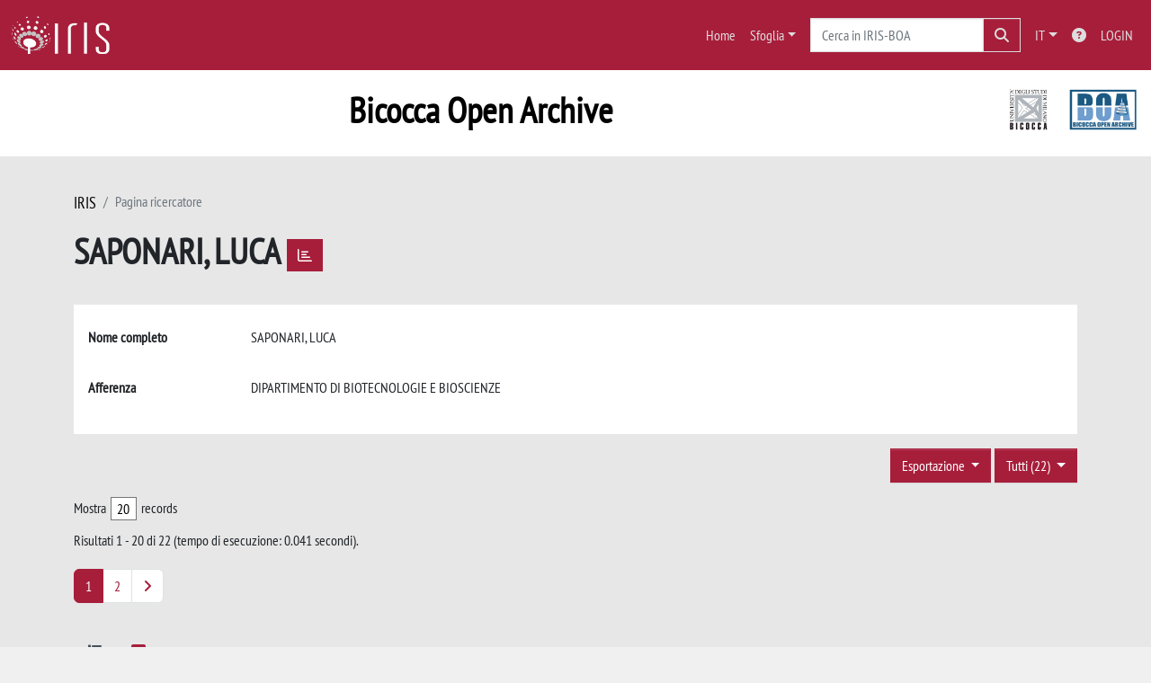

--- FILE ---
content_type: text/html;charset=utf-8
request_url: https://boa.unimib.it/cris/rp/rp14761
body_size: 131213
content:
<!DOCTYPE html>
<html lang="it">
<head>
	<meta charset="utf-8">
	<meta http-equiv="X-UA-Compatible" content="IE=edge">
	<meta name="viewport" content="width=device-width, initial-scale=1.0">
	<meta name="google-site-verification" content="b7bLbRURefOvGK7ziyIsq9-Jwz0URGHOGHoaOK3EMhU" /><link rel="shortcut icon"  href="/sr/favicon.ico" />
<link href="/sr/jstree/themes/default/style.min.css" rel="stylesheet" type="text/css"><link rel="stylesheet" href="/sr/jquery-ui/jquery-ui.min.css">
<link rel="stylesheet" type="text/css" href="https://static.cineca.it/jd/npm/jgrowl@1.4.9/jquery.jgrowl.min.css" />
<link rel="stylesheet" href="https://static.cineca.it/jd/npm/select2@4.0.13/dist/css/select2.min.css" />
<link rel="stylesheet" href="https://static.cineca.it/jd/npm/select2-bootstrap-5-theme@1.1.1/dist/select2-bootstrap-5-theme.min.css" />
<link rel="stylesheet" href="/sr/cineca/css/bootstrap-ricerca.min.css">
<link rel="stylesheet" href="/sr/local.css"><title>SAPONARI, LUCA</title>
	<script src="https://static.cineca.it/jd/npm/jquery@3.7.1/dist/jquery.min.js" integrity="sha512-v2CJ7UaYy4JwqLDIrZUI/4hqeoQieOmAZNXBeQyjo21dadnwR+8ZaIJVT8EE2iyI61OV8e6M8PP2/4hpQINQ/g==" crossorigin="anonymous"></script>
<script type="text/javascript" src="/sr/jquery-ui/jquery-ui.min.js"></script>
<script type="text/javascript" src="/sr/jquery-ui-i18n/jquery.ui.datepicker-it.latest.js" charset="utf-8"></script>
<script src="https://static.cineca.it/jd/npm/bootstrap@5.2.3/dist/js/bootstrap.bundle.min.js" integrity="sha384-kenU1KFdBIe4zVF0s0G1M5b4hcpxyD9F7jL+jjXkk+Q2h455rYXK/7HAuoJl+0I4" crossorigin="anonymous"></script>
<script src="https://static.cineca.it/jd/npm/jgrowl@1.4.9/jquery.jgrowl.min.js"></script>
<script src="https://static.cineca.it/jd/npm/select2@4.0.13/dist/js/select2.full.min.js"></script>
<script type="text/javascript" src="/sr/jstree/jstree.min.js"></script><script type="text/javascript" src="/sr/jquery/js/jquery.displaytag-ajax-1.2.js"></script>
<script src="https://static.cineca.it/jd/npm/js-cookie@3.0.5/dist/js.cookie.min.js" integrity="sha256-WCzAhd2P6gRJF9Hv3oOOd+hFJi/QJbv+Azn4CGB8gfY=" crossorigin="anonymous" referrerpolicy="no-referrer"></script>
<script>
	var JQ = $;
	var j = $;
</script>
<script type="text/javascript">
</script>
<script type="text/javascript" src="/sr/cineca/js/cilea.js?fwkVersion=25.12.1.1"></script>
<script type="text/javascript" src="/sr/cineca/js/fragment.js?fwkVersion=25.12.1.1"></script>
<script type="text/javascript" src="/sr/cineca/js/treeview.js?fwkVersion=25.12.1.1"></script>
<script type="text/javascript" src="/sr/cineca/js/ap-tool.js?fwkVersion=25.12.1.1"></script>
<span style="display:none;" id="rememberToSaveText">Attenzione: i dati modificati non sono ancora stati salvati. Per confermare inserimenti o cancellazioni di voci è necessario confermare con il tasto SALVA LE MODIFICHE in fondo alla pagina</span>
<script type="text/javascript" src="/sr/cineca/js/print.js?fwkVersion=25.12.1.1"></script>
<script type="text/javascript" src="/sr/cineca/js/widget.js?fwkVersion=25.12.1.1"></script>
<script type="text/javascript" src="/sr/cineca/js/layout.js?fwkVersion=25.12.1.1"></script>




<script type="text/javascript">
	var authenticatedPersonId='';
	var authenticatedUser=false;
</script>
<script type="text/javascript" src="https://boa.unimib.it/static/js/utils.js"></script>
	<script type="text/javascript" src="https://boa.unimib.it/static/js/choice-support.js"></script>
<script type"text/javascript">
$(document).ready(function() {
	checkMoreless();
});
function checkMoreless() {
	if($('.moreless-more').length) {
		var more = $('<a class="btn-link"></a>').html('&nbsp;espandi');	
		more.click(function(){
			var moretext = $(this).next('.moreless-more');
			var lesstext = $(this).prev('.moreless-fixed');		
			lesstext.html(lesstext.html().substring(0, lesstext.html().length-3));		
			moretext.toggleClass('hide');
			$(this).toggleClass('hide');
			var less = $('<a class="btn-link"></a>').html('&nbsp;comprimi');
			less.click(function(){
				var moretext = $(this).prev('.moreless-more');
				moretext.toggleClass('hide');
				$(this).toggleClass('hide');
				moretext.prev('a').toggleClass('hide');
				var elements = document.getElementsByTagName('span');
				for (var i = 0; i < elements.length; i++) {				
					if((elements[i].className).indexOf('moreless-fixed') > -1) {
						if(elements[i].innerHTML.indexOf('...') == -1){
							elements[i].innerHTML=elements[i].innerHTML+'...';												
						}
					}
				}
			});
			moretext.after(less);
		});	
		$('.moreless-more').before(more);
		$('.moreless-more').toggleClass('hide');
		
	}
}
</script><script>
      window.customCookieJsonConfigPath='/sr/cookie-config.json';
    </script>
	<script src="https://static.iu.cineca.it/v1/default.js"></script>
	<script type="text/javascript">
	function isThirdPartyCookieEnabled() {
		var cookieString = Cookies.get('cc_cookie');
		if (cookieString==null||cookieString=="")
			return false;
		var cookieJson = JSON.parse(cookieString);
		var retValue = false;
		$.each(cookieJson.level , function (key, value) {
			if(value == 'thirdParty')
				retValue = true;
		});
		return retValue;
	}
	$(document).on('click', '.c-bn', function() { 
		Cookies.set('thirdParty',isThirdPartyCookieEnabled(), { path: '/'});
	});
	Cookies.set('thirdParty',isThirdPartyCookieEnabled(), { path: '/' });
	</script>
<script type="text/javascript">
	$(document).ready(function() {
		if (typeof trackEventCategoryDone === "undefined") {
			
			trackEvent('trackPageView');
		}
	});
	</script>
<script type="text/javascript" src="/sr/local.js?fwkVersion=25.12.1.1"></script>
<!-- Google tag (gtag.js) --> <script async src="https://www.googletagmanager.com/gtag/js?id=G-998GC671RQ"></script> <script> window.dataLayer = window.dataLayer || []; function gtag(){dataLayer.push(arguments);} gtag('js', new Date()); gtag('config', 'G-998GC671RQ'); </script>
	



</head>
<body class="body-default body-anonymous">
	



<header class="navbar navbar-expand-md navbar-dark sticky-top layout-top bg-bico iu-hide">
	<nav class="container-fluid flex-wrap flex-md-nowrap" aria-label="menu top">
		<a class="navbar-brand ps-0 pt-0 pb-0 pe-3" href="https://boa.unimib.it/" aria-label="link homepage" id="uiLogoLink">
			<img src="/sr/logo_iris.png" alt="IRIS" id="uiLogoImg" class="d-block my-1 navbar-brand-img"/>
		</a>
		<a class="navbar-brand ps-3 pt-0 pb-0 pe-3 me-3" href="" aria-label="link homepage università" id="customerLogoLink">
			<img src="/sr/logo_customer.png" alt="IRIS" id="clientLogoImg" class="d-block my-1 navbar-brand-img"/>
		</a>
		<button class="navbar-toggler" type="button" data-bs-toggle="collapse" data-bs-target="#navbarSupportedContent" aria-controls="navbarSupportedContent" aria-expanded="false" aria-label="mostra/nascondi menu">
			<span class="fas fa-bars"></span>
		</button>
		<div class="collapse navbar-collapse" id="navbarSupportedContent">
			<ul class="navbar-nav flex-row flex-wrap pt-2 py-md-0">
				







	
</ul>
			<ul class="navbar-nav flex-row flex-wrap ms-md-auto">
				<li class="nav-item col-6 col-md-auto " id="topNavHome">
					<a class="nav-link p-2" href="https://boa.unimib.it/">Home</a>
				</li>
				<li class="nav-item col-6 col-md-auto dropdown">
					<a class="nav-link p-2 dropdown-toggle" href="#" id="navbarDropdownBrowse" role="button" data-bs-toggle="dropdown" aria-haspopup="true" aria-expanded="false">
						Sfoglia</a>
					<div class="dropdown-menu" aria-labelledby="navbarDropdownBrowse">
						<a class="dropdown-item" href="https://boa.unimib.it/community-list">Macrotipologie<br/>&amp;&nbsp;tipologie</a>
							<div class="dropdown-divider"></div>
						<a class="dropdown-item" href="https://boa.unimib.it/browse?type=contributorAppartenenza">Dipartimento</a>
						<a class="dropdown-item" href="https://boa.unimib.it/browse?type=author">Autore</a>
						<a class="dropdown-item" href="https://boa.unimib.it/browse?type=title">Titolo</a>
						<a class="dropdown-item" href="https://boa.unimib.it/browse?type=type">Tipologia</a>
						<a class="dropdown-item" href="https://boa.unimib.it/browse?type=subjectSsd">Settore Scientifico Disciplinare</a>
						</div>
				</li>
			</ul>
			<form class="navbar-search-top d-flex" action="https://boa.unimib.it/simple-search" method="get" role="search">
				<div class="input-group p-2">
					<input class="form-control bg-bico layout-top-input" type="search" placeholder="Cerca in IRIS-BOA" name="query" id="tequery" size="25" aria-label="Cerca in IRIS-BOA">
					<button class="btn btn-primary layout-top-input-btn" type="submit"><span class="fas fa-search"></span></button>
				</div>
			</form>
			<ul class="navbar-nav flex-row flex-wrap">
		 		<li class="nav-item col-6 col-md-auto dropdown">
					<a class="nav-link p-2 dropdown-toggle" href="#" id="navbarDropdownLanguage" role="button" data-bs-toggle="dropdown" aria-haspopup="true" aria-expanded="false">
						IT</a>
					<div class="dropdown-menu dropdown-menu-end" aria-labelledby="navbarDropdownLanguage">
						<a class="dropdown-item" href="javascript:reloadLanguageModuleAll('https://boa.unimib.it',['bi','rm','gw','ma','','saiku','ap'],'/language/change.json','it');" ><img src="/sr/cineca/images/flag/flag_it.png" alt="Italiano" title=""/>&nbsp;Italiano</a>
						<a class="dropdown-item" href="javascript:reloadLanguageModuleAll('https://boa.unimib.it',['bi','rm','gw','ma','','saiku','ap'],'/language/change.json','en');" ><img src="/sr/cineca/images/flag/flag_en.png" alt="English" title="English"/>&nbsp;English</a>
							</div>
				</li>
				<li class="nav-item col-6 col-md-auto ">
					









<script type="text/javascript">
<!-- Javascript starts here
document.write('<a class="nav-link p-2" href="#" onClick="var popupwin = window.open(\'https://sites.google.com/unimib.it/tutorial-boa-iris/tutorial-iris-boa/boa-modulo-ir\',\'dspacepopup\',\'height=600,width=850,resizable,scrollbars\');popupwin.focus();return false;"><span class="fas fa-question-circle" title="Aiuto"></span></a>');
// -->
</script><noscript><a href="https://sites.google.com/unimib.it/tutorial-boa-iris/tutorial-iris-boa/boa-modulo-ir" target="dspacepopup"><span class="fas fa-question-circle" title="Aiuto"></span></a></noscript>
</li>
				<li class="nav-item col-6 col-md-auto dropdown"><a class="nav-link p-2" href="https://boa.unimib.it/securityLanding.htm">LOGIN</a></li>
				</ul>
		</div>
	</nav>
</header>




<div class="site-header iu-hide bg-secondary text-white">
				<div class="site-title CinecaSiteIntroduction" id="headerText">
					<div>
						<div class="container-fluid padding-0" style="padding:0">
<div class="row">
<div class="col-md-9 col-lg-10"> <h1>Bicocca Open Archive</h1> </div>
<div class="col-md-3 col-lg-2 d-none d-sm-block d-sm-none d-md-block d-md-none d-lg-block">  <img  class="img-fluid" src="/sr/logo_unimib_boa.jpg" alt="Logo unimib boa" style="position:absolute;right:15px;max-height:48px">  </div>
</div>
</div></div>
				</div>
			</div>
		<div class="container ps-0 pe-0 layout-no-sidebar" id="mainContainerDiv">
		



<main class="layout-main" id="content">
			<div class="container-fluid page-content">
	        	<nav aria-label="breadcrumb" class="mt-2 iu-hide">
	<form name="breadCrumbsForm" id="breadCrumbsForm" method="post">
		<ol class="breadcrumb rounded">
			<li class="breadcrumb-item"><a href="/">IRIS</a></li>
	<li class="breadcrumb-item active">Pagina ricercatore</li></ol>
	</form>
</nav>








































<h1>
	SAPONARI, LUCA
	<a class="statisticsLink btn btn-info" href="/cris/rp/rp14761/statistics"> <span class="far fa-chart-bar"></span></a>
</h1>
<div class="float-end">
	<div class="btn-group" style="margin-bottom: 10px;">
		




		

		
	</div>
</div>
<div class="clearfix"></div>
<div class="card mt-1">
	<div class="card-body">
		<div class="row">
			
			
			






















































































<script type="text/javascript">
function toggleDiv(div) {
	JQ("#"+div).slideToggle(300);
}
</script>



	














	
	
	
	


	
	
	
		
		
		
	
		
	
	
	
	
	
	
	





	
	
		
		
		
		
		
		
	
	
	

























	
	
	
	
	
	
	<div class="line form-group row mb-2 mt-2" id="displayValue_line" >
		
		<div class="line-label col-md-2"><label for="displayValue" class="control-label  ">
	<span class="line-label-text">Nome completo</span>
	
	
    	
        
        	
			
        
    
	
	
</label></div>
		<div class="line-content col-sm-10" id="displayValue_content">
			
				
				<p class="form-control-static" id="displayValue">
	  		
				
				
					
					SAPONARI, LUCA
				
				
	 	    
	 	    &nbsp;
	 	    
		 	    
				
				
	 		
	 		</p>
			
			
			
			
		</div>
	</div>



			
			
				






















































































<script type="text/javascript">
function toggleDiv(div) {
	JQ("#"+div).slideToggle(300);
}
</script>



	














	
	
	
	


	
	
	
		
		
		
	
		
	
	
	
	
	
	
	





	
	
		
		
		
		
		
		
	
	
	

























	
	
	
	
	
	
	<div class="line form-group row mb-2 mt-2" id="appartenenza_line" >
		
		<div class="line-label col-md-2"><label for="appartenenza" class="control-label  ">
	<span class="line-label-text">Afferenza</span>
	
	
    	
        
        	
			
        
    
	
	
</label></div>
		<div class="line-content col-sm-10" id="appartenenza_content">
			
				
				<p class="form-control-static" id="appartenenza">
	  		
				
				
					
					DIPARTIMENTO DI BIOTECNOLOGIE E BIOSCIENZE
				
				
	 	    
	 	    &nbsp;
	 	    
		 	    
				
				
	 		
	 		</p>
			
			
			
			
		</div>
	</div>



			
			
			
			
			
			
			
			
			
			
			
			
			
			
			
			
			
		</div>
	</div>
</div>


		<div class="row mt-3">
			<div class="col-md-12 float-right">
			
				<div class="dropdown">
					<button type="button" class="float-end btn btn-primary dropdown-toggle" data-bs-toggle="dropdown" data-bs-auto-close="true" aria-expanded="false">
						Tutti (22)
					</button>
					<ul class="dropdown-menu dropdown-menu-end" aria-labelledby="defaultDropdown">
						
							<li><a class="dropdown-item" href="/cris/rp/rp14761?type=all">Tutti (22)</a></li>
						
					</ul>
				</div>
			
				<div class="dropdown">
					<button type="button" class="float-end btn btn-primary me-md-1 dropdown-toggle" data-bs-toggle="dropdown" data-bs-auto-close="true" aria-expanded="false">
						Esportazione
					</button>
					<ul class="dropdown-menu dropdown-menu-end" aria-labelledby="defaultDropdown" id="exportreferences">
						
							
							<li><a class="dropdown-item actionexport" href="#" data-format="refman">RIS</a></li>
						
							
							<li><a class="dropdown-item actionexport" href="#" data-format="endnote">EndNote</a></li>
						
							
							<li><a class="dropdown-item actionexport" href="#" data-format="bibtex">BibTeX</a></li>
						
							
							<li><a class="dropdown-item actionexport" href="#" data-format="excel">Excel</a></li>
						
							
							<li><a class="dropdown-item actionexport" href="#" data-format="dspace_csv">CSV</a></li>
						
							
							<li><a class="dropdown-item actionexport" href="#" data-format="refworks">RefWorks</a></li>
						
					</ul>
					<form class="form-inline"  id="exportform" action="/references.htm" class="hidden" method="post">
						<input type="hidden" name="format" value=""/>
						
							
							<input type="hidden" name="item_id" value="3aa4a621-001b-4923-9f34-6dc9ffe031ee" />
						
							
							<input type="hidden" name="item_id" value="c22ada39-3976-43f3-868d-74fb3a03c0a8" />
						
							
							<input type="hidden" name="item_id" value="892e2ca0-06de-4598-bf27-802ed6470e1f" />
						
							
							<input type="hidden" name="item_id" value="e39773c7-2053-35a3-e053-3a05fe0aac26" />
						
							
							<input type="hidden" name="item_id" value="e39773c6-c393-35a3-e053-3a05fe0aac26" />
						
							
							<input type="hidden" name="item_id" value="e39773c6-8be2-35a3-e053-3a05fe0aac26" />
						
							
							<input type="hidden" name="item_id" value="e39773c6-8111-35a3-e053-3a05fe0aac26" />
						
							
							<input type="hidden" name="item_id" value="b53d0cfd-4428-42c3-b8ea-569e1b72e18a" />
						
							
							<input type="hidden" name="item_id" value="e39773c6-3952-35a3-e053-3a05fe0aac26" />
						
							
							<input type="hidden" name="item_id" value="e39773c5-2e48-35a3-e053-3a05fe0aac26" />
						
							
							<input type="hidden" name="item_id" value="e39773c5-7010-35a3-e053-3a05fe0aac26" />
						
							
							<input type="hidden" name="item_id" value="e39773c5-27cd-35a3-e053-3a05fe0aac26" />
						
							
							<input type="hidden" name="item_id" value="e39773c5-95dc-35a3-e053-3a05fe0aac26" />
						
							
							<input type="hidden" name="item_id" value="e39773c5-0c18-35a3-e053-3a05fe0aac26" />
						
							
							<input type="hidden" name="item_id" value="e39773c4-cd89-35a3-e053-3a05fe0aac26" />
						
							
							<input type="hidden" name="item_id" value="b336fe79-fb1b-4ed6-a22b-bf39b41dda90" />
						
							
							<input type="hidden" name="item_id" value="e39773c5-0219-35a3-e053-3a05fe0aac26" />
						
							
							<input type="hidden" name="item_id" value="e39773c4-40f7-35a3-e053-3a05fe0aac26" />
						
							
							<input type="hidden" name="item_id" value="52edacfb-7143-41b2-9805-9e0c3a0c5e80" />
						
							
							<input type="hidden" name="item_id" value="e39773c4-2a50-35a3-e053-3a05fe0aac26" />
						
					</form>
				</div>
			</div>
		</div>
	<div class="row align-items-center mt-3 mb-2">
		
		<div class="row">
			<div class="d-flex justify-content-start">
				Mostra
				<select id="page_size_select"> 
				
				
					
						
						
							<option>20</option>
						
					       
				
					
						
						
							<option>30</option>
						
					       
				
					
						
						
							<option>50</option>
						
					       
				
					
						
						
							<option>100</option>
						
					       
				
				</select>
				 records
			</div>
			</div>
		<div class="col">
			Risultati 1 - 20 di 22 (tempo di esecuzione: 0.041 secondi).
		</div>
		<div class="col">
				<ul class="pagination justify-content-end mb-0">
					
					
						<li class="page-item active"><a class="page-link" href="javascript:changeStart('0');">1</a></li>
					
						<li class="page-item "><a class="page-link" href="javascript:changeStart('20');">2</a></li>
					
					
						<li class="page-item"><a class="page-link" class="pagination" href="javascript:changeStart('20');"><i class="fa fa-angle-right"> </i></a></li>
					
				</ul>
			</div>
		<form id="sortform" action="/cris/rp/rp14761" method="get">
			<input id="start" type="hidden" name="start" value="0"/>
			<input id="sortBy" type="hidden" name="sortBy" value="-1"/>
			<input id="order" type="hidden" name="order" value="ASC" />
			<input id="type" type="hidden" name="type" value="all" />
		</form>
	</div>		
		





























<ul class="nav nav-tabs card-header-tabs ms-3 me-3">
	<li class="nav-item"><a class="nav-link active" data-bs-toggle="tab" href="#listView" id="listViewLi"><i class="fas fa-list" title="lista"></i></a></li>
	<li class="nav-item"><a class="nav-link" data-bs-toggle="tab" href="#tableView" id="tableViewLi"><i class="fas fa-table" title="tabella"></i></a></li>
	
</ul>
<div class="tab-content mt-1">




















	
		
		
	
	
	
	

<div class="card  tab-pane fade active show" id="listView">
	
	
		
			 <ul class="list-group list-group-flush">
			   
	
		
		
			
			
				
			
		
		<a class="list-group-item list-group-item-action" href="/handle/10281/524860">
			
			
			
			
			<div class="d-flex w-100 justify-content-between">
				<h5 class="mb-1 text-secondary">Enhancing coral restoration practices in Seychelles: benefits and limitations of fishing lines and rope as coral stocking methods</h5>
				<small><i class="fas fa-file-alt tip" title="file in accesso aperto"></i></small>
			</div>
			<p class="mb-1">2024 Dale, C; Antoine, A; Strona, G; Bell, M; Shah, N; Saponari, L</p>
		</a>
	
		
		
			
			
				
			
		
		<a class="list-group-item list-group-item-action" href="/handle/10281/524859">
			
			
			
			
			<div class="d-flex w-100 justify-content-between">
				<h5 class="mb-1 text-secondary">A new method for the transplanting of the seagrass Posidonia oceanica</h5>
				<small><i class="fas fa-ban tip" title="file riservati all'amministratore"></i></small>
			</div>
			<p class="mb-1">2023 Chimienti, G; Tursi, A; Saponari, L; Lovat, V; Santoro, F; Mastrototaro, F</p>
		</a>
	
		
		
			
			
				
			
		
		<a class="list-group-item list-group-item-action" href="/handle/10281/524845">
			
			
			
			
			<div class="d-flex w-100 justify-content-between">
				<h5 class="mb-1 text-secondary">ClimateFish: A Collaborative Database to Track the Abundance of Selected Coastal Fish Species as Candidate Indicators of Climate Change in the Mediterranean Sea</h5>
				<small><i class="fas fa-file-alt tip" title="file in accesso aperto"></i></small>
			</div>
			<p class="mb-1">2022 Azzurro, E; Ballerini, T; Antoniadou, C; Aversa, G; Souissi, J; Blaskovic, A; Cappanera, V; Chiappi, M; Cinti, M; Colloca, F; Cvitkovic, I; D'Amen, M; Despalatovic, M; Di Franco, A; Dimitriadis, C; Dragicevic, B; Fanelli, E; Figuerola, L; Fortibuoni, T; Franzitta, G; Garrabou, J; Geloso, T; Ghanem, R; Gori, A; Hervat, M; Izquierdo-Munoz, A; Linares, C; La Mesa, G; Merotto, L; Micallef, R; Miliou, A; Minelli, A; Moschella, P; Pannacciulli, F; Panzalis, P; Pavicic, M; Petrou, A; Ramos-Espla, A; Saponari, L; Scarcella, G; Spoto, M; Staglicic, N; Vrdoljak, D; Weitzmann, B; Schembri, P</p>
		</a>
	
		
		
			
			
				
			
		
		<a class="list-group-item list-group-item-action" href="/handle/10281/387093">
			
			
			
			
			<div class="d-flex w-100 justify-content-between">
				<h5 class="mb-1 text-secondary">Comparing different farming habitats for mid-water rope nurseries to advance coral restoration efforts in the Maldives</h5>
				<small><i class="fas fa-minus tip" title="nessun file caricato"></i></small>
			</div>
			<p class="mb-1">2022 Dehnert, I; Saponari, L; Galli, P; Montano, S</p>
		</a>
	
		
		
			
			
				
			
		
		<a class="list-group-item list-group-item-action" href="/handle/10281/442680">
			
			
			
			
			<div class="d-flex w-100 justify-content-between">
				<h5 class="mb-1 text-secondary">Effects of the COVID-19 lockdowns on the management of coral restoration projects</h5>
				<small><i class="fas fa-ban tip" title="file riservati all'amministratore"></i></small>
			</div>
			<p class="mb-1">2022 Montano, S; Dehnert, I; Seveso, D; Maggioni, D; Montalbetti, E; Strona, G; Siena, F; Amir, H; Antoine, A; Marino-Ramirez, C; Saponari, L; Shah, N; Azcarate Molina, R; Alegria Ortega, A; Galli, P; Montoya-Maya, P</p>
		</a>
	
		
		
			
			
				
			
		
		<a class="list-group-item list-group-item-action" href="/handle/10281/349586">
			
			
			
			
			<div class="d-flex w-100 justify-content-between">
				<h5 class="mb-1 text-secondary">Exploring the performance of mid-water lagoon nurseries for coral restoration in the Maldives</h5>
				<small><i class="fas fa-ban tip" title="file riservati all'amministratore"></i></small>
			</div>
			<p class="mb-1">2022 Dehnert, I; Saponari, L; Isa, V; Seveso, D; Galli, P; Montano, S</p>
		</a>
	
		
		
			
			
				
			
		
		<a class="list-group-item list-group-item-action" href="/handle/10281/355144">
			
			
			
			
			<div class="d-flex w-100 justify-content-between">
				<h5 class="mb-1 text-secondary">Assessing population collapse of Drupella spp. (Mollusca: Gastropoda) 2 years after a coral bleaching event in the Republic of Maldives</h5>
				<small><i class="fas fa-file-alt tip" title="file in accesso aperto"></i></small>
			</div>
			<p class="mb-1">2021 Saponari, L; Dehnert, I; Galli, P; Montano, S</p>
		</a>
	
		
		
			
			
				
			
		
		<a class="list-group-item list-group-item-action" href="/handle/10281/401281">
			
			
			
			
			<div class="d-flex w-100 justify-content-between">
				<h5 class="mb-1 text-secondary">Luxury Tourism and Environmental Awareness: A Case Stuy in Alifu Dhaalu Atool, Maldives</h5>
				<small><i class="fas fa-ban tip" title="file riservati all'amministratore"></i></small>
			</div>
			<p class="mb-1">2021 Basaglia, A; Pecorelli, V; Pepe, A; Saponari, L; Malatesta, S</p>
		</a>
	
		
		
			
			
				
			
		
		<a class="list-group-item list-group-item-action" href="/handle/10281/324639">
			
			
			
			
			<div class="d-flex w-100 justify-content-between">
				<h5 class="mb-1 text-secondary">First observation of cushion seastar Culcita sp. spawning simultaneously with other Echinoderms species in Central Indian Ocean</h5>
				<small><i class="fas fa-file-alt tip" title="file in accesso aperto"></i></small>
			</div>
			<p class="mb-1">2020 Montalbetti, E; Vencato, S; Saponari, L; Seveso, D</p>
		</a>
	
		
		
			
			
				
			
		
		<a class="list-group-item list-group-item-action" href="/handle/10281/264393">
			
			
			
			
			<div class="d-flex w-100 justify-content-between">
				<h5 class="mb-1 text-secondary">Green Fluorescence Patterns in Closely Related Symbiotic Species of Zanclea (Hydrozoa, Capitata)</h5>
				<small><i class="fas fa-file-alt tip" title="file in accesso aperto"></i></small>
			</div>
			<p class="mb-1">2020 Maggioni, D; Saponari, L; Seveso, D; Galli, P; Schiavo, A; Ostrovsky, A; Montano, S</p>
		</a>
	
		
		
			
			
				
			
		
		<a class="list-group-item list-group-item-action" href="/handle/10281/279156">
			
			
			
			
			<div class="d-flex w-100 justify-content-between">
				<h5 class="mb-1 text-secondary">Multi-Temporal UAV Data and Object-Based Image Analysis (OBIA) for Estimation of Substrate Changes in a Post-Bleaching Scenario on a Maldivian Reef</h5>
				<small><i class="fas fa-file-alt tip" title="file in accesso aperto"></i></small>
			</div>
			<p class="mb-1">2020 Fallati, L; Saponari, L; Savini, A; Marchese, F; Corselli, C; Galli, P</p>
		</a>
	
		
		
			
			
				
			
		
		<a class="list-group-item list-group-item-action" href="/handle/10281/261923">
			
			
			
			
			<div class="d-flex w-100 justify-content-between">
				<h5 class="mb-1 text-secondary">New insights into coral reef threats and restoration perception: a case study in the Republic of Maldives</h5>
				<small><i class="fas fa-file-alt tip" title="file in accesso aperto"></i></small>
			</div>
			<p class="mb-1">2020 Saponari, L</p>
		</a>
	
		
		
			
			
				
			
		
		<a class="list-group-item list-group-item-action" href="/handle/10281/289277">
			
			
			
			
			<div class="d-flex w-100 justify-content-between">
				<h5 class="mb-1 text-secondary">Users’ satisfaction on coral restoration projects: The case of the Maldives</h5>
				<small><i class="fas fa-minus tip" title="nessun file caricato"></i></small>
			</div>
			<p class="mb-1">2020 Fiore, F; Siena, F; Saponari, L; Galli, P; Montano, S</p>
		</a>
	
		
		
			
			
				
			
		
		<a class="list-group-item list-group-item-action" href="/handle/10281/254177">
			
			
			
			
			<div class="d-flex w-100 justify-content-between">
				<h5 class="mb-1 text-secondary">Another diner sits at the banquet: evidence of a possible population outbreak of Culcita sp. (Agassiz, 1836) in Maldives</h5>
				<small><i class="fas fa-ban tip" title="file riservati all'amministratore"></i></small>
			</div>
			<p class="mb-1">2019 Montalbetti, E; Saponari, L; Montano, S; Seveso, D</p>
		</a>
	
		
		
			
			
				
			
		
		<a class="list-group-item list-group-item-action" href="/handle/10281/240124">
			
			
			
			
			<div class="d-flex w-100 justify-content-between">
				<h5 class="mb-1 text-secondary">Anthropogenic Marine Debris assessment with Unmanned Aerial Vehicle imagery and deep learning: A case study along the beaches of the Republic of Maldives</h5>
				<small><i class="fas fa-ban tip" title="file riservati all'amministratore"></i></small>
			</div>
			<p class="mb-1">2019 Fallati, L; Polidori, A; Salvatore, C; Saponari, L; Savini, A; Galli, P</p>
		</a>
	
		
		
			
			
				
			
		
		<a class="list-group-item list-group-item-action" href="/handle/10281/524844">
			
			
			
			
			<div class="d-flex w-100 justify-content-between">
				<h5 class="mb-1 text-secondary">Climate change, biological invasions, and the shifting distribution of Mediterranean fishes: A large-scale survey based on local ecological knowledge</h5>
				<small><i class="fas fa-minus tip" title="nessun file caricato"></i></small>
			</div>
			<p class="mb-1">2019 Azzurro, E; Sbragaglia, V; Cerri, J; Bariche, M; Bolognini, L; Ben Souissi, J; Busoni, G; Coco, S; Chryssanthi, A; Fanelli, E; Ghanem, R; Garrabou, J; Gianni, F; Grati, F; Kolitari, J; Guglielmo, L; Lipej, L; Mazzoldi, C; Milone, N; Pannacciulli, F; Pesic, A; Samuel-Rhoads, Y; Saponari, L; Tomanic, J; Eda Topcu, N; Vargiu, G; Moschella, P</p>
		</a>
	
		
		
			
			
				
			
		
		<a class="list-group-item list-group-item-action" href="/handle/10281/254170">
			
			
			
			
			<div class="d-flex w-100 justify-content-between">
				<h5 class="mb-1 text-secondary">New insights into the ecology and corallivory of Culcita sp. (Echinodermata: Asteroidea) in the Republic of Maldives</h5>
				<small><i class="fas fa-ban tip" title="file riservati all'amministratore"></i></small>
			</div>
			<p class="mb-1">2019 Montalbetti, E; Saponari, L; Montano, S; Maggioni, D; Dehnert, I; Galli, P; Seveso, D</p>
		</a>
	
		
		
			
			
				
			
		
		<a class="list-group-item list-group-item-action" href="/handle/10281/205663">
			
			
			
			
			<div class="d-flex w-100 justify-content-between">
				<h5 class="mb-1 text-secondary">First record of <i>Phycocaris simulans</i> (Decapoda; Hippolytidae) from the Republic of Maldives</h5>
				<small><i class="fas fa-file-alt tip" title="file in accesso aperto"></i></small>
			</div>
			<p class="mb-1">2018 Saponari, L; Galli, P; Montano, S</p>
		</a>
	
		
		
			
			
				
			
		
		<a class="list-group-item list-group-item-action" href="/handle/10281/399252">
			
			
			
			
			<div class="d-flex w-100 justify-content-between">
				<h5 class="mb-1 text-secondary">Monitoring and assessing a 2-year outbreak of the corallivorous seastar Acanthaster planci in Ari Atoll, Republic of Maldives</h5>
				<small><i class="fas fa-ban tip" title="file riservati all'amministratore"></i></small>
			</div>
			<p class="mb-1">2018 Saponari, L; Montalbetti, E; Galli, P; Strona, G; Seveso, D; Dehnert, I; Montano, S</p>
		</a>
	
		
		
			
			
				
			
		
		<a class="list-group-item list-group-item-action" href="/handle/10281/200331">
			
			
			
			
			<div class="d-flex w-100 justify-content-between">
				<h5 class="mb-1 text-secondary">Shrimps with a coat: an amphipod hiding in the mantle of Coriocella hibyae (Gastropoda, Velutinidae)</h5>
				<small><i class="fas fa-file-alt tip" title="file in accesso aperto"></i></small>
			</div>
			<p class="mb-1">2018 Maggioni, D; Saponari, L; Montano, S</p>
		</a>
	

			  </ul>
		
		
	
	
</div>






















	
		
		
	
	
	
	

<div class="card  tab-pane fade" id="tableView">
	
	
		
		
			<div class="card-body" id="tableView_body">
				
<table align="center" class="table table-striped table-hover" summary="This table browses all dspace content" style="width: ; table-layout: fixed;">
	<thead>
		
		<tr id="r_1">
			
				
				
				
				
				<th id="t_1_1" class="oddRowOddCol">
					
						
						Titolo
					
				 </th>
			
				
				
				
				
				<th id="t_1_2" class="oddRowEvenCol">
					
						
						Tipologia
					
				 </th>
			
				
				
				
				
				<th id="t_1_3" class="oddRowOddCol">
					
						
						Data di pubblicazione
					
				 </th>
			
				
				
				
				
				<th id="t_1_4" class="oddRowEvenCol">
					
						
						Autori
					
				 </th>
			
				
				
				
				
				<th id="t_1_5" class="oddRowOddCol">
					
						
						File	
					
				 </th>
			
			
		</tr>
	</thead>
	<tbody>
		
			<tr id="r_2">
				
				
				
					
					
					
					
					
					
					<td id="t_2_1" headers="t_2_1" class="evenRowOddCol">
						




























	
	


	
		
		
		
		
		
	





	
	
	
	
	
		
		
		
	
	
	


<a href="/handle/10281/524860">Enhancing coral restoration practices in Seychelles: benefits and limitations of fishing lines and rope as coral stocking methods</a>


					</td>
				
					
					
					
					
					
					
					<td id="t_2_2" headers="t_2_2" class="evenRowEvenCol">
						




























	
	


	
		
		
		
		
		
	





	
	
	
	
	
	
	
		
		
		
		
		
		
		
		
			
			
				
				
				
				
				
				
				
				
				
				
				
				
					
				
			
			
		
		
		
		
	


<em>01 - Articolo su rivista</em>


					</td>
				
					
					
					
					
					
					
					<td id="t_2_3" headers="t_2_3" class="evenRowOddCol">
						




























	
	


	
		
		
		
		
		
	





	
	
	
		
			
			
		
	
	
	
	
	


2024


					</td>
				
					
					
					
					
					
					
					<td id="t_2_4" headers="t_2_4" class="evenRowEvenCol">
						




























	
	


	
		
		
		
		
		
	





	
	
	
	
	
	
	
		
		
		
		
		
			
			
			
		
		
		
		
			
			
				
				
				
					
					
						
						
							
							
						
					
				
				
				
				
				
				
				
				
				
				
			
			
		
			
			
				
				
				
					
					
						
						
							
							
						
					
				
				
				
				
				
				
				
				
				
				
			
			
		
			
			
				
				
				
					
					
						
						
							
							
						
					
				
				
				
				
				
				
				
				
				
				
			
			
		
			
			
				
				
				
					
					
						
						
							
							
						
					
				
				
				
				
				
				
				
				
				
				
			
			
		
			
			
				
				
				
					
					
						
						
							
							
						
					
				
				
				
				
				
				
				
				
				
				
			
			
		
			
			
				
				
				
					
					
						
							
						
						
					
				
				
				
				
				
				
				
				
				
				
			
			
		
		
		
		
	


<em><span class="contributor externalContributor externalContributor3aa4a621-001b-4923-9f34-6dc9ffe031ee me-1" style="display:none;"><span class="badge bg-secondary">Dale C.</span></span><span class="contributor externalContributor externalContributor3aa4a621-001b-4923-9f34-6dc9ffe031ee me-1" style="display:none;"><span class="badge bg-secondary">Antoine A.</span></span><span class="contributor externalContributor externalContributor3aa4a621-001b-4923-9f34-6dc9ffe031ee me-1" style="display:none;"><span class="badge bg-secondary">Strona G.</span></span><span class="contributor externalContributor externalContributor3aa4a621-001b-4923-9f34-6dc9ffe031ee me-1" style="display:none;"><span class="badge bg-secondary">Bell M.</span></span><span class="contributor externalContributor externalContributor3aa4a621-001b-4923-9f34-6dc9ffe031ee me-1" style="display:none;"><span class="badge bg-secondary">Shah N.</span></span><span class="badge bg-success contributor internalContributor internalContributor3aa4a621-001b-4923-9f34-6dc9ffe031ee me-1"><a href="/cris/rp/rp14761" class="authority author">Saponari L.</a></span></em>


	<span onclick="JQ('.externalContributor3aa4a621-001b-4923-9f34-6dc9ffe031ee').toggle();JQ('.showExternalText3aa4a621-001b-4923-9f34-6dc9ffe031ee').toggle();JQ('.hideExternalText3aa4a621-001b-4923-9f34-6dc9ffe031ee').toggle();" class="badge bg-secondary me-1 cursor-pointer">
		<span class="showExternalText3aa4a621-001b-4923-9f34-6dc9ffe031ee">+ <span class="fas fa-users" title="mostra contributor esterni"></span></span>
		<span class="hideExternalText3aa4a621-001b-4923-9f34-6dc9ffe031ee" style="display:none;">- <span class="fas fa-user" title="nascondi contributor esterni"></span></span>
	</span>

					</td>
				
					
					
					
					
					
					
					<td id="t_2_5" headers="t_2_5" class="evenRowOddCol">
						




























	
	


	
		
		
		
		
		
	





	
		
			
		
	
	
	
	
	
	
	


<span><i class="fas fa-file-alt tip" title="file in accesso aperto"></i></span>


					</td>
				
					
			</tr>
		
			<tr id="r_3">
				
				
				
					
					
					
					
					
					
					<td id="t_3_1" headers="t_3_1" class="oddRowOddCol">
						




























	
	


	
		
		
		
		
		
	





	
	
	
	
	
		
		
		
	
	
	


<a href="/handle/10281/524859">A new method for the transplanting of the seagrass Posidonia oceanica</a>


					</td>
				
					
					
					
					
					
					
					<td id="t_3_2" headers="t_3_2" class="oddRowEvenCol">
						




























	
	


	
		
		
		
		
		
	





	
	
	
	
	
	
	
		
		
		
		
		
		
		
		
			
			
				
				
				
				
				
				
				
				
				
				
				
				
					
				
			
			
		
		
		
		
	


<em>02 - Intervento a convegno</em>


					</td>
				
					
					
					
					
					
					
					<td id="t_3_3" headers="t_3_3" class="oddRowOddCol">
						




























	
	


	
		
		
		
		
		
	





	
	
	
		
			
			
		
	
	
	
	
	


2023


					</td>
				
					
					
					
					
					
					
					<td id="t_3_4" headers="t_3_4" class="oddRowEvenCol">
						




























	
	


	
		
		
		
		
		
	





	
	
	
	
	
	
	
		
		
		
		
		
			
			
			
		
		
		
		
			
			
				
				
				
					
					
						
						
							
							
						
					
				
				
				
				
				
				
				
				
				
				
			
			
		
			
			
				
				
				
					
					
						
						
							
							
						
					
				
				
				
				
				
				
				
				
				
				
			
			
		
			
			
				
				
				
					
					
						
							
						
						
					
				
				
				
				
				
				
				
				
				
				
			
			
		
			
			
				
				
				
					
					
						
						
							
							
						
					
				
				
				
				
				
				
				
				
				
				
			
			
		
			
			
				
				
				
					
					
						
						
							
							
						
					
				
				
				
				
				
				
				
				
				
				
			
			
		
			
			
				
				
				
					
					
						
						
							
							
						
					
				
				
				
				
				
				
				
				
				
				
			
			
		
		
		
		
	


<em><span class="contributor externalContributor externalContributorc22ada39-3976-43f3-868d-74fb3a03c0a8 me-1" style="display:none;"><span class="badge bg-secondary">Chimienti G.</span></span><span class="contributor externalContributor externalContributorc22ada39-3976-43f3-868d-74fb3a03c0a8 me-1" style="display:none;"><span class="badge bg-secondary">Tursi A.</span></span><span class="badge bg-success contributor internalContributor internalContributorc22ada39-3976-43f3-868d-74fb3a03c0a8 me-1"><a href="/cris/rp/rp14761" class="authority author">Saponari L.</a></span><span class="contributor externalContributor externalContributorc22ada39-3976-43f3-868d-74fb3a03c0a8 me-1" style="display:none;"><span class="badge bg-secondary">Lovat V.</span></span><span class="contributor externalContributor externalContributorc22ada39-3976-43f3-868d-74fb3a03c0a8 me-1" style="display:none;"><span class="badge bg-secondary">Santoro F.</span></span><span class="contributor externalContributor externalContributorc22ada39-3976-43f3-868d-74fb3a03c0a8 me-1" style="display:none;"><span class="badge bg-secondary">Mastrototaro F.</span></span></em>


	<span onclick="JQ('.externalContributorc22ada39-3976-43f3-868d-74fb3a03c0a8').toggle();JQ('.showExternalTextc22ada39-3976-43f3-868d-74fb3a03c0a8').toggle();JQ('.hideExternalTextc22ada39-3976-43f3-868d-74fb3a03c0a8').toggle();" class="badge bg-secondary me-1 cursor-pointer">
		<span class="showExternalTextc22ada39-3976-43f3-868d-74fb3a03c0a8">+ <span class="fas fa-users" title="mostra contributor esterni"></span></span>
		<span class="hideExternalTextc22ada39-3976-43f3-868d-74fb3a03c0a8" style="display:none;">- <span class="fas fa-user" title="nascondi contributor esterni"></span></span>
	</span>

					</td>
				
					
					
					
					
					
					
					<td id="t_3_5" headers="t_3_5" class="oddRowOddCol">
						




























	
	


	
		
		
		
		
		
	





	
		
			
		
	
	
	
	
	
	
	


<span><i class="fas fa-ban tip" title="file riservati all'amministratore"></i></span>


					</td>
				
					
			</tr>
		
			<tr id="r_4">
				
				
				
					
					
					
					
					
					
					<td id="t_4_1" headers="t_4_1" class="evenRowOddCol">
						




























	
	


	
		
		
		
		
		
	





	
	
	
	
	
		
		
		
	
	
	


<a href="/handle/10281/524845">ClimateFish: A Collaborative Database to Track the Abundance of Selected Coastal Fish Species as Candidate Indicators of Climate Change in the Mediterranean Sea</a>


					</td>
				
					
					
					
					
					
					
					<td id="t_4_2" headers="t_4_2" class="evenRowEvenCol">
						




























	
	


	
		
		
		
		
		
	





	
	
	
	
	
	
	
		
		
		
		
		
		
		
		
			
			
				
				
				
				
				
				
				
				
				
				
				
				
					
				
			
			
		
		
		
		
	


<em>01 - Articolo su rivista</em>


					</td>
				
					
					
					
					
					
					
					<td id="t_4_3" headers="t_4_3" class="evenRowOddCol">
						




























	
	


	
		
		
		
		
		
	





	
	
	
		
			
			
		
	
	
	
	
	


2022


					</td>
				
					
					
					
					
					
					
					<td id="t_4_4" headers="t_4_4" class="evenRowEvenCol">
						




























	
	


	
		
		
		
		
		
	





	
	
	
	
	
	
	
		
		
		
		
		
			
			
			
		
		
		
		
			
			
				
				
				
					
					
						
						
							
							
						
					
				
				
				
				
				
				
				
				
				
				
			
			
		
			
			
				
				
				
					
					
						
						
							
							
						
					
				
				
				
				
				
				
				
				
				
				
			
			
		
			
			
				
				
				
					
					
						
						
							
							
						
					
				
				
				
				
				
				
				
				
				
				
			
			
		
			
			
				
				
				
					
					
						
						
							
							
						
					
				
				
				
				
				
				
				
				
				
				
			
			
		
			
			
				
				
				
					
					
						
						
							
							
						
					
				
				
				
				
				
				
				
				
				
				
			
			
		
			
			
				
				
				
					
					
						
						
							
							
						
					
				
				
				
				
				
				
				
				
				
				
			
			
		
			
			
				
				
				
					
					
						
						
							
							
						
					
				
				
				
				
				
				
				
				
				
				
			
			
		
			
			
				
				
				
					
					
						
						
							
							
						
					
				
				
				
				
				
				
				
				
				
				
			
			
		
			
			
				
				
				
					
					
						
						
							
							
						
					
				
				
				
				
				
				
				
				
				
				
			
			
		
			
			
				
				
				
					
					
						
						
							
							
						
					
				
				
				
				
				
				
				
				
				
				
			
			
		
			
			
				
				
				
					
					
						
						
							
							
						
					
				
				
				
				
				
				
				
				
				
				
			
			
		
			
			
				
				
				
					
					
						
						
							
							
						
					
				
				
				
				
				
				
				
				
				
				
			
			
		
			
			
				
				
				
					
					
						
						
							
							
						
					
				
				
				
				
				
				
				
				
				
				
			
			
		
			
			
				
				
				
					
					
						
						
							
							
						
					
				
				
				
				
				
				
				
				
				
				
			
			
		
			
			
				
				
				
					
					
						
						
							
							
						
					
				
				
				
				
				
				
				
				
				
				
			
			
		
			
			
				
				
				
					
					
						
						
							
							
						
					
				
				
				
				
				
				
				
				
				
				
			
			
		
			
			
				
				
				
					
					
						
						
							
							
						
					
				
				
				
				
				
				
				
				
				
				
			
			
		
			
			
				
				
				
					
					
						
						
							
							
						
					
				
				
				
				
				
				
				
				
				
				
			
			
		
			
			
				
				
				
					
					
						
						
							
							
						
					
				
				
				
				
				
				
				
				
				
				
			
			
		
			
			
				
				
				
					
					
						
						
							
							
						
					
				
				
				
				
				
				
				
				
				
				
			
			
		
			
			
				
				
				
					
					
						
						
							
							
						
					
				
				
				
				
				
				
				
				
				
				
			
			
		
			
			
				
				
				
					
					
						
						
							
							
						
					
				
				
				
				
				
				
				
				
				
				
			
			
		
			
			
				
				
				
					
					
						
						
							
							
						
					
				
				
				
				
				
				
				
				
				
				
			
			
		
			
			
				
				
				
					
					
						
						
							
							
						
					
				
				
				
				
				
				
				
				
				
				
			
			
		
			
			
				
				
				
					
					
						
						
							
							
						
					
				
				
				
				
				
				
				
				
				
				
			
			
		
			
			
				
				
				
					
					
						
						
							
							
						
					
				
				
				
				
				
				
				
				
				
				
			
			
		
			
			
				
				
				
					
					
						
						
							
							
						
					
				
				
				
				
				
				
				
				
				
				
			
			
		
			
			
				
				
				
					
					
						
						
							
							
						
					
				
				
				
				
				
				
				
				
				
				
			
			
		
			
			
				
				
				
					
					
						
						
							
							
						
					
				
				
				
				
				
				
				
				
				
				
			
			
		
			
			
				
				
				
					
					
						
						
							
							
						
					
				
				
				
				
				
				
				
				
				
				
			
			
		
			
			
				
				
				
					
					
						
						
							
							
						
					
				
				
				
				
				
				
				
				
				
				
			
			
		
			
			
				
				
				
					
					
						
						
							
							
						
					
				
				
				
				
				
				
				
				
				
				
			
			
		
			
			
				
				
				
					
					
						
						
							
							
						
					
				
				
				
				
				
				
				
				
				
				
			
			
		
			
			
				
				
				
					
					
						
						
							
							
						
					
				
				
				
				
				
				
				
				
				
				
			
			
		
			
			
				
				
				
					
					
						
						
							
							
						
					
				
				
				
				
				
				
				
				
				
				
			
			
		
			
			
				
				
				
					
					
						
						
							
							
						
					
				
				
				
				
				
				
				
				
				
				
			
			
		
			
			
				
				
				
					
					
						
						
							
							
						
					
				
				
				
				
				
				
				
				
				
				
			
			
		
			
			
				
				
				
					
					
						
						
							
							
						
					
				
				
				
				
				
				
				
				
				
				
			
			
		
			
			
				
				
				
					
					
						
							
						
						
					
				
				
				
				
				
				
				
				
				
				
			
			
		
			
			
				
				
				
					
					
						
						
							
							
						
					
				
				
				
				
				
				
				
				
				
				
			
			
		
			
			
				
				
				
					
					
						
						
							
							
						
					
				
				
				
				
				
				
				
				
				
				
			
			
		
			
			
				
				
				
					
					
						
						
							
							
						
					
				
				
				
				
				
				
				
				
				
				
			
			
		
			
			
				
				
				
					
					
						
						
							
							
						
					
				
				
				
				
				
				
				
				
				
				
			
			
		
			
			
				
				
				
					
					
						
						
							
							
						
					
				
				
				
				
				
				
				
				
				
				
			
			
		
			
			
				
				
				
					
					
						
						
							
							
						
					
				
				
				
				
				
				
				
				
				
				
			
			
		
		
		
		
	


<em><span class="contributor externalContributor externalContributor892e2ca0-06de-4598-bf27-802ed6470e1f me-1" style="display:none;"><span class="badge bg-secondary">Azzurro E.</span></span><span class="contributor externalContributor externalContributor892e2ca0-06de-4598-bf27-802ed6470e1f me-1" style="display:none;"><span class="badge bg-secondary">Ballerini T.</span></span><span class="contributor externalContributor externalContributor892e2ca0-06de-4598-bf27-802ed6470e1f me-1" style="display:none;"><span class="badge bg-secondary">Antoniadou C.</span></span><span class="contributor externalContributor externalContributor892e2ca0-06de-4598-bf27-802ed6470e1f me-1" style="display:none;"><span class="badge bg-secondary">Aversa G. D.</span></span><span class="contributor externalContributor externalContributor892e2ca0-06de-4598-bf27-802ed6470e1f me-1" style="display:none;"><span class="badge bg-secondary">Souissi J. B.</span></span><span class="contributor externalContributor externalContributor892e2ca0-06de-4598-bf27-802ed6470e1f me-1" style="display:none;"><span class="badge bg-secondary">Blaskovic A.</span></span><span class="contributor externalContributor externalContributor892e2ca0-06de-4598-bf27-802ed6470e1f me-1" style="display:none;"><span class="badge bg-secondary">Cappanera V.</span></span><span class="contributor externalContributor externalContributor892e2ca0-06de-4598-bf27-802ed6470e1f me-1" style="display:none;"><span class="badge bg-secondary">Chiappi M.</span></span><span class="contributor externalContributor externalContributor892e2ca0-06de-4598-bf27-802ed6470e1f me-1" style="display:none;"><span class="badge bg-secondary">Cinti M. -F.</span></span><span class="contributor externalContributor externalContributor892e2ca0-06de-4598-bf27-802ed6470e1f me-1" style="display:none;"><span class="badge bg-secondary">Colloca F.</span></span><span class="contributor externalContributor externalContributor892e2ca0-06de-4598-bf27-802ed6470e1f me-1" style="display:none;"><span class="badge bg-secondary">Cvitkovic I.</span></span><span class="contributor externalContributor externalContributor892e2ca0-06de-4598-bf27-802ed6470e1f me-1" style="display:none;"><span class="badge bg-secondary">D'Amen M.</span></span><span class="contributor externalContributor externalContributor892e2ca0-06de-4598-bf27-802ed6470e1f me-1" style="display:none;"><span class="badge bg-secondary">Despalatovic M.</span></span><span class="contributor externalContributor externalContributor892e2ca0-06de-4598-bf27-802ed6470e1f me-1" style="display:none;"><span class="badge bg-secondary">Di Franco A.</span></span><span class="contributor externalContributor externalContributor892e2ca0-06de-4598-bf27-802ed6470e1f me-1" style="display:none;"><span class="badge bg-secondary">Dimitriadis C.</span></span><span class="contributor externalContributor externalContributor892e2ca0-06de-4598-bf27-802ed6470e1f me-1" style="display:none;"><span class="badge bg-secondary">Dragicevic B.</span></span><span class="contributor externalContributor externalContributor892e2ca0-06de-4598-bf27-802ed6470e1f me-1" style="display:none;"><span class="badge bg-secondary">Fanelli E.</span></span><span class="contributor externalContributor externalContributor892e2ca0-06de-4598-bf27-802ed6470e1f me-1" style="display:none;"><span class="badge bg-secondary">Figuerola L.</span></span><span class="contributor externalContributor externalContributor892e2ca0-06de-4598-bf27-802ed6470e1f me-1" style="display:none;"><span class="badge bg-secondary">Fortibuoni T.</span></span><span class="contributor externalContributor externalContributor892e2ca0-06de-4598-bf27-802ed6470e1f me-1" style="display:none;"><span class="badge bg-secondary">Franzitta G.</span></span><span class="contributor externalContributor externalContributor892e2ca0-06de-4598-bf27-802ed6470e1f me-1" style="display:none;"><span class="badge bg-secondary">Garrabou J.</span></span><span class="contributor externalContributor externalContributor892e2ca0-06de-4598-bf27-802ed6470e1f me-1" style="display:none;"><span class="badge bg-secondary">Geloso T.</span></span><span class="contributor externalContributor externalContributor892e2ca0-06de-4598-bf27-802ed6470e1f me-1" style="display:none;"><span class="badge bg-secondary">Ghanem R.</span></span><span class="contributor externalContributor externalContributor892e2ca0-06de-4598-bf27-802ed6470e1f me-1" style="display:none;"><span class="badge bg-secondary">Gori A.</span></span><span class="contributor externalContributor externalContributor892e2ca0-06de-4598-bf27-802ed6470e1f me-1" style="display:none;"><span class="badge bg-secondary">Hervat M.</span></span><span class="contributor externalContributor externalContributor892e2ca0-06de-4598-bf27-802ed6470e1f me-1" style="display:none;"><span class="badge bg-secondary">Izquierdo-Munoz A.</span></span><span class="contributor externalContributor externalContributor892e2ca0-06de-4598-bf27-802ed6470e1f me-1" style="display:none;"><span class="badge bg-secondary">Linares C.</span></span><span class="contributor externalContributor externalContributor892e2ca0-06de-4598-bf27-802ed6470e1f me-1" style="display:none;"><span class="badge bg-secondary">La Mesa G.</span></span><span class="contributor externalContributor externalContributor892e2ca0-06de-4598-bf27-802ed6470e1f me-1" style="display:none;"><span class="badge bg-secondary">Merotto L.</span></span><span class="contributor externalContributor externalContributor892e2ca0-06de-4598-bf27-802ed6470e1f me-1" style="display:none;"><span class="badge bg-secondary">Micallef R.</span></span><span class="contributor externalContributor externalContributor892e2ca0-06de-4598-bf27-802ed6470e1f me-1" style="display:none;"><span class="badge bg-secondary">Miliou A.</span></span><span class="contributor externalContributor externalContributor892e2ca0-06de-4598-bf27-802ed6470e1f me-1" style="display:none;"><span class="badge bg-secondary">Minelli A.</span></span><span class="contributor externalContributor externalContributor892e2ca0-06de-4598-bf27-802ed6470e1f me-1" style="display:none;"><span class="badge bg-secondary">Moschella P.</span></span><span class="contributor externalContributor externalContributor892e2ca0-06de-4598-bf27-802ed6470e1f me-1" style="display:none;"><span class="badge bg-secondary">Pannacciulli F.</span></span><span class="contributor externalContributor externalContributor892e2ca0-06de-4598-bf27-802ed6470e1f me-1" style="display:none;"><span class="badge bg-secondary">Panzalis P.</span></span><span class="contributor externalContributor externalContributor892e2ca0-06de-4598-bf27-802ed6470e1f me-1" style="display:none;"><span class="badge bg-secondary">Pavicic M.</span></span><span class="contributor externalContributor externalContributor892e2ca0-06de-4598-bf27-802ed6470e1f me-1" style="display:none;"><span class="badge bg-secondary">Petrou A.</span></span><span class="contributor externalContributor externalContributor892e2ca0-06de-4598-bf27-802ed6470e1f me-1" style="display:none;"><span class="badge bg-secondary">Ramos-Espla A. A.</span></span><span class="badge bg-success contributor internalContributor internalContributor892e2ca0-06de-4598-bf27-802ed6470e1f me-1"><a href="/cris/rp/rp14761" class="authority author">Saponari L.</a></span><span class="contributor externalContributor externalContributor892e2ca0-06de-4598-bf27-802ed6470e1f me-1" style="display:none;"><span class="badge bg-secondary">Scarcella G.</span></span><span class="contributor externalContributor externalContributor892e2ca0-06de-4598-bf27-802ed6470e1f me-1" style="display:none;"><span class="badge bg-secondary">Spoto M.</span></span><span class="contributor externalContributor externalContributor892e2ca0-06de-4598-bf27-802ed6470e1f me-1" style="display:none;"><span class="badge bg-secondary">Staglicic N.</span></span><span class="contributor externalContributor externalContributor892e2ca0-06de-4598-bf27-802ed6470e1f me-1" style="display:none;"><span class="badge bg-secondary">Vrdoljak D.</span></span><span class="contributor externalContributor externalContributor892e2ca0-06de-4598-bf27-802ed6470e1f me-1" style="display:none;"><span class="badge bg-secondary">Weitzmann B.</span></span><span class="contributor externalContributor externalContributor892e2ca0-06de-4598-bf27-802ed6470e1f me-1" style="display:none;"><span class="badge bg-secondary">Schembri P. J.</span></span></em>


	<span onclick="JQ('.externalContributor892e2ca0-06de-4598-bf27-802ed6470e1f').toggle();JQ('.showExternalText892e2ca0-06de-4598-bf27-802ed6470e1f').toggle();JQ('.hideExternalText892e2ca0-06de-4598-bf27-802ed6470e1f').toggle();" class="badge bg-secondary me-1 cursor-pointer">
		<span class="showExternalText892e2ca0-06de-4598-bf27-802ed6470e1f">+ <span class="fas fa-users" title="mostra contributor esterni"></span></span>
		<span class="hideExternalText892e2ca0-06de-4598-bf27-802ed6470e1f" style="display:none;">- <span class="fas fa-user" title="nascondi contributor esterni"></span></span>
	</span>

					</td>
				
					
					
					
					
					
					
					<td id="t_4_5" headers="t_4_5" class="evenRowOddCol">
						




























	
	


	
		
		
		
		
		
	





	
		
			
		
	
	
	
	
	
	
	


<span><i class="fas fa-file-alt tip" title="file in accesso aperto"></i></span>


					</td>
				
					
			</tr>
		
			<tr id="r_5">
				
				
				
					
					
					
					
					
					
					<td id="t_5_1" headers="t_5_1" class="oddRowOddCol">
						




























	
	


	
		
		
		
		
		
	





	
	
	
	
	
		
		
		
	
	
	


<a href="/handle/10281/387093">Comparing different farming habitats for mid-water rope nurseries to advance coral restoration efforts in the Maldives</a>


					</td>
				
					
					
					
					
					
					
					<td id="t_5_2" headers="t_5_2" class="oddRowEvenCol">
						




























	
	


	
		
		
		
		
		
	





	
	
	
	
	
	
	
		
		
		
		
		
		
		
		
			
			
				
				
				
				
				
				
				
				
				
				
				
				
					
				
			
			
		
		
		
		
	


<em>01 - Articolo su rivista</em>


					</td>
				
					
					
					
					
					
					
					<td id="t_5_3" headers="t_5_3" class="oddRowOddCol">
						




























	
	


	
		
		
		
		
		
	





	
	
	
		
			
			
		
	
	
	
	
	


2022


					</td>
				
					
					
					
					
					
					
					<td id="t_5_4" headers="t_5_4" class="oddRowEvenCol">
						




























	
	


	
		
		
		
		
		
	





	
	
	
	
	
	
	
		
		
		
		
		
			
			
			
		
		
		
		
			
			
				
				
				
					
					
						
							
						
						
					
				
				
				
				
				
				
				
				
				
				
			
			
		
			
			
				
				
				
					
					
						
							
						
						
					
				
				
				
				
				
				
				
				
				
				
			
			
		
			
			
				
				
				
					
					
						
							
						
						
					
				
				
				
				
				
				
				
				
				
				
			
			
		
			
			
				
				
				
					
					
						
							
						
						
					
				
				
				
				
				
				
				
				
				
				
			
			
		
		
		
		
	


<em><span class="badge bg-success contributor internalContributor internalContributore39773c7-2053-35a3-e053-3a05fe0aac26 me-1"><a href="/cris/rp/rp19587" class="authority author">Dehnert I.</a></span><span class="badge bg-success contributor internalContributor internalContributore39773c7-2053-35a3-e053-3a05fe0aac26 me-1"><a href="/cris/rp/rp14761" class="authority author">Saponari L.</a></span><span class="badge bg-success contributor internalContributor internalContributore39773c7-2053-35a3-e053-3a05fe0aac26 me-1"><a href="/cris/rp/rp01802" class="authority author">Galli P.</a></span><span class="badge bg-success contributor internalContributor internalContributore39773c7-2053-35a3-e053-3a05fe0aac26 me-1"><a href="/cris/rp/rp01254" class="authority author">Montano S.</a></span></em>


					</td>
				
					
					
					
					
					
					
					<td id="t_5_5" headers="t_5_5" class="oddRowOddCol">
						




























	
	


	
		
		
		
		
		
	





	
		
			
		
	
	
	
	
	
	
	


<span><i class="fas fa-minus tip" title="nessun file caricato"></i></span>


					</td>
				
					
			</tr>
		
			<tr id="r_6">
				
				
				
					
					
					
					
					
					
					<td id="t_6_1" headers="t_6_1" class="evenRowOddCol">
						




























	
	


	
		
		
		
		
		
	





	
	
	
	
	
		
		
		
	
	
	


<a href="/handle/10281/442680">Effects of the COVID-19 lockdowns on the management of coral restoration projects</a>


					</td>
				
					
					
					
					
					
					
					<td id="t_6_2" headers="t_6_2" class="evenRowEvenCol">
						




























	
	


	
		
		
		
		
		
	





	
	
	
	
	
	
	
		
		
		
		
		
		
		
		
			
			
				
				
				
				
				
				
				
				
				
				
				
				
					
				
			
			
		
		
		
		
	


<em>01 - Articolo su rivista</em>


					</td>
				
					
					
					
					
					
					
					<td id="t_6_3" headers="t_6_3" class="evenRowOddCol">
						




























	
	


	
		
		
		
		
		
	





	
	
	
		
			
			
		
	
	
	
	
	


2022


					</td>
				
					
					
					
					
					
					
					<td id="t_6_4" headers="t_6_4" class="evenRowEvenCol">
						




























	
	


	
		
		
		
		
		
	





	
	
	
	
	
	
	
		
		
		
		
		
			
			
			
		
		
		
		
			
			
				
				
				
					
					
						
							
						
						
					
				
				
				
				
				
				
				
				
				
				
			
			
		
			
			
				
				
				
					
					
						
							
						
						
					
				
				
				
				
				
				
				
				
				
				
			
			
		
			
			
				
				
				
					
					
						
							
						
						
					
				
				
				
				
				
				
				
				
				
				
			
			
		
			
			
				
				
				
					
					
						
							
						
						
					
				
				
				
				
				
				
				
				
				
				
			
			
		
			
			
				
				
				
					
					
						
							
						
						
					
				
				
				
				
				
				
				
				
				
				
			
			
		
			
			
				
				
				
					
					
						
						
							
							
						
					
				
				
				
				
				
				
				
				
				
				
			
			
		
			
			
				
				
				
					
					
						
							
						
						
					
				
				
				
				
				
				
				
				
				
				
			
			
		
			
			
				
				
				
					
					
						
						
							
							
						
					
				
				
				
				
				
				
				
				
				
				
			
			
		
			
			
				
				
				
					
					
						
						
							
							
						
					
				
				
				
				
				
				
				
				
				
				
			
			
		
			
			
				
				
				
					
					
						
						
							
							
						
					
				
				
				
				
				
				
				
				
				
				
			
			
		
			
			
				
				
				
					
					
						
							
						
						
					
				
				
				
				
				
				
				
				
				
				
			
			
		
			
			
				
				
				
					
					
						
						
							
							
						
					
				
				
				
				
				
				
				
				
				
				
			
			
		
			
			
				
				
				
					
					
						
						
							
							
						
					
				
				
				
				
				
				
				
				
				
				
			
			
		
			
			
				
				
				
					
					
						
						
							
							
						
					
				
				
				
				
				
				
				
				
				
				
			
			
		
			
			
				
				
				
					
					
						
							
						
						
					
				
				
				
				
				
				
				
				
				
				
			
			
		
			
			
				
				
				
					
					
						
						
							
							
						
					
				
				
				
				
				
				
				
				
				
				
			
			
		
		
		
		
	


<em><span class="badge bg-success contributor internalContributor internalContributore39773c6-c393-35a3-e053-3a05fe0aac26 me-1"><a href="/cris/rp/rp01254" class="authority author">Montano S.</a></span><span class="badge bg-success contributor internalContributor internalContributore39773c6-c393-35a3-e053-3a05fe0aac26 me-1"><a href="/cris/rp/rp19587" class="authority author">Dehnert I.</a></span><span class="badge bg-success contributor internalContributor internalContributore39773c6-c393-35a3-e053-3a05fe0aac26 me-1"><a href="/cris/rp/rp01293" class="authority author">Seveso D.</a></span><span class="badge bg-success contributor internalContributor internalContributore39773c6-c393-35a3-e053-3a05fe0aac26 me-1"><a href="/cris/rp/rp08783" class="authority author">Maggioni D.</a></span><span class="badge bg-success contributor internalContributor internalContributore39773c6-c393-35a3-e053-3a05fe0aac26 me-1"><a href="/cris/rp/rp21322" class="authority author">Montalbetti E.</a></span><span class="contributor externalContributor externalContributore39773c6-c393-35a3-e053-3a05fe0aac26 me-1" style="display:none;"><span class="badge bg-secondary">Strona G.</span></span><span class="badge bg-success contributor internalContributor internalContributore39773c6-c393-35a3-e053-3a05fe0aac26 me-1"><a href="/cris/rp/rp52809" class="authority author">Siena F.</a></span><span class="contributor externalContributor externalContributore39773c6-c393-35a3-e053-3a05fe0aac26 me-1" style="display:none;"><span class="badge bg-secondary">Amir H.</span></span><span class="contributor externalContributor externalContributore39773c6-c393-35a3-e053-3a05fe0aac26 me-1" style="display:none;"><span class="badge bg-secondary">Antoine A.</span></span><span class="contributor externalContributor externalContributore39773c6-c393-35a3-e053-3a05fe0aac26 me-1" style="display:none;"><span class="badge bg-secondary">Marino-Ramirez C.</span></span><span class="badge bg-success contributor internalContributor internalContributore39773c6-c393-35a3-e053-3a05fe0aac26 me-1"><a href="/cris/rp/rp14761" class="authority author">Saponari L.</a></span><span class="contributor externalContributor externalContributore39773c6-c393-35a3-e053-3a05fe0aac26 me-1" style="display:none;"><span class="badge bg-secondary">Shah N. J.</span></span><span class="contributor externalContributor externalContributore39773c6-c393-35a3-e053-3a05fe0aac26 me-1" style="display:none;"><span class="badge bg-secondary">Azcarate Molina R.</span></span><span class="contributor externalContributor externalContributore39773c6-c393-35a3-e053-3a05fe0aac26 me-1" style="display:none;"><span class="badge bg-secondary">Alegria Ortega A.</span></span><span class="badge bg-success contributor internalContributor internalContributore39773c6-c393-35a3-e053-3a05fe0aac26 me-1"><a href="/cris/rp/rp01802" class="authority author">Galli P.</a></span><span class="contributor externalContributor externalContributore39773c6-c393-35a3-e053-3a05fe0aac26 me-1" style="display:none;"><span class="badge bg-secondary">Montoya-Maya P. H.</span></span></em>


	<span onclick="JQ('.externalContributore39773c6-c393-35a3-e053-3a05fe0aac26').toggle();JQ('.showExternalTexte39773c6-c393-35a3-e053-3a05fe0aac26').toggle();JQ('.hideExternalTexte39773c6-c393-35a3-e053-3a05fe0aac26').toggle();" class="badge bg-secondary me-1 cursor-pointer">
		<span class="showExternalTexte39773c6-c393-35a3-e053-3a05fe0aac26">+ <span class="fas fa-users" title="mostra contributor esterni"></span></span>
		<span class="hideExternalTexte39773c6-c393-35a3-e053-3a05fe0aac26" style="display:none;">- <span class="fas fa-user" title="nascondi contributor esterni"></span></span>
	</span>

					</td>
				
					
					
					
					
					
					
					<td id="t_6_5" headers="t_6_5" class="evenRowOddCol">
						




























	
	


	
		
		
		
		
		
	





	
		
			
		
	
	
	
	
	
	
	


<span><i class="fas fa-ban tip" title="file riservati all'amministratore"></i></span>


					</td>
				
					
			</tr>
		
			<tr id="r_7">
				
				
				
					
					
					
					
					
					
					<td id="t_7_1" headers="t_7_1" class="oddRowOddCol">
						




























	
	


	
		
		
		
		
		
	





	
	
	
	
	
		
		
		
	
	
	


<a href="/handle/10281/349586">Exploring the performance of mid-water lagoon nurseries for coral restoration in the Maldives</a>


					</td>
				
					
					
					
					
					
					
					<td id="t_7_2" headers="t_7_2" class="oddRowEvenCol">
						




























	
	


	
		
		
		
		
		
	





	
	
	
	
	
	
	
		
		
		
		
		
		
		
		
			
			
				
				
				
				
				
				
				
				
				
				
				
				
					
				
			
			
		
		
		
		
	


<em>01 - Articolo su rivista</em>


					</td>
				
					
					
					
					
					
					
					<td id="t_7_3" headers="t_7_3" class="oddRowOddCol">
						




























	
	


	
		
		
		
		
		
	





	
	
	
		
			
			
		
	
	
	
	
	


2022


					</td>
				
					
					
					
					
					
					
					<td id="t_7_4" headers="t_7_4" class="oddRowEvenCol">
						




























	
	


	
		
		
		
		
		
	





	
	
	
	
	
	
	
		
		
		
		
		
			
			
			
		
		
		
		
			
			
				
				
				
					
					
						
							
						
						
					
				
				
				
				
				
				
				
				
				
				
			
			
		
			
			
				
				
				
					
					
						
							
						
						
					
				
				
				
				
				
				
				
				
				
				
			
			
		
			
			
				
				
				
					
					
						
							
						
						
					
				
				
				
				
				
				
				
				
				
				
			
			
		
			
			
				
				
				
					
					
						
							
						
						
					
				
				
				
				
				
				
				
				
				
				
			
			
		
			
			
				
				
				
					
					
						
							
						
						
					
				
				
				
				
				
				
				
				
				
				
			
			
		
			
			
				
				
				
					
					
						
							
						
						
					
				
				
				
				
				
				
				
				
				
				
			
			
		
		
		
		
	


<em><span class="badge bg-success contributor internalContributor internalContributore39773c6-8be2-35a3-e053-3a05fe0aac26 me-1"><a href="/cris/rp/rp19587" class="authority author">Dehnert I.</a></span><span class="badge bg-success contributor internalContributor internalContributore39773c6-8be2-35a3-e053-3a05fe0aac26 me-1"><a href="/cris/rp/rp14761" class="authority author">Saponari L.</a></span><span class="badge bg-success contributor internalContributor internalContributore39773c6-8be2-35a3-e053-3a05fe0aac26 me-1"><a href="/cris/rp/rp21741" class="authority author">Isa V.</a></span><span class="badge bg-success contributor internalContributor internalContributore39773c6-8be2-35a3-e053-3a05fe0aac26 me-1"><a href="/cris/rp/rp01293" class="authority author">Seveso D.</a></span><span class="badge bg-success contributor internalContributor internalContributore39773c6-8be2-35a3-e053-3a05fe0aac26 me-1"><a href="/cris/rp/rp01802" class="authority author">Galli P.</a></span><span class="badge bg-success contributor internalContributor internalContributore39773c6-8be2-35a3-e053-3a05fe0aac26 me-1"><a href="/cris/rp/rp01254" class="authority author">Montano S.</a></span></em>


					</td>
				
					
					
					
					
					
					
					<td id="t_7_5" headers="t_7_5" class="oddRowOddCol">
						




























	
	


	
		
		
		
		
		
	





	
		
			
		
	
	
	
	
	
	
	


<span><i class="fas fa-ban tip" title="file riservati all'amministratore"></i></span>


					</td>
				
					
			</tr>
		
			<tr id="r_8">
				
				
				
					
					
					
					
					
					
					<td id="t_8_1" headers="t_8_1" class="evenRowOddCol">
						




























	
	


	
		
		
		
		
		
	





	
	
	
	
	
		
		
		
	
	
	


<a href="/handle/10281/355144">Assessing population collapse of Drupella spp. (Mollusca: Gastropoda) 2 years after a coral bleaching event in the Republic of Maldives</a>


					</td>
				
					
					
					
					
					
					
					<td id="t_8_2" headers="t_8_2" class="evenRowEvenCol">
						




























	
	


	
		
		
		
		
		
	





	
	
	
	
	
	
	
		
		
		
		
		
		
		
		
			
			
				
				
				
				
				
				
				
				
				
				
				
				
					
				
			
			
		
		
		
		
	


<em>01 - Articolo su rivista</em>


					</td>
				
					
					
					
					
					
					
					<td id="t_8_3" headers="t_8_3" class="evenRowOddCol">
						




























	
	


	
		
		
		
		
		
	





	
	
	
		
			
			
		
	
	
	
	
	


2021


					</td>
				
					
					
					
					
					
					
					<td id="t_8_4" headers="t_8_4" class="evenRowEvenCol">
						




























	
	


	
		
		
		
		
		
	





	
	
	
	
	
	
	
		
		
		
		
		
			
			
			
		
		
		
		
			
			
				
				
				
					
					
						
							
						
						
					
				
				
				
				
				
				
				
				
				
				
			
			
		
			
			
				
				
				
					
					
						
							
						
						
					
				
				
				
				
				
				
				
				
				
				
			
			
		
			
			
				
				
				
					
					
						
							
						
						
					
				
				
				
				
				
				
				
				
				
				
			
			
		
			
			
				
				
				
					
					
						
							
						
						
					
				
				
				
				
				
				
				
				
				
				
			
			
		
		
		
		
	


<em><span class="badge bg-success contributor internalContributor internalContributore39773c6-8111-35a3-e053-3a05fe0aac26 me-1"><a href="/cris/rp/rp14761" class="authority author">Saponari L.</a></span><span class="badge bg-success contributor internalContributor internalContributore39773c6-8111-35a3-e053-3a05fe0aac26 me-1"><a href="/cris/rp/rp19587" class="authority author">Dehnert I.</a></span><span class="badge bg-success contributor internalContributor internalContributore39773c6-8111-35a3-e053-3a05fe0aac26 me-1"><a href="/cris/rp/rp01802" class="authority author">Galli P.</a></span><span class="badge bg-success contributor internalContributor internalContributore39773c6-8111-35a3-e053-3a05fe0aac26 me-1"><a href="/cris/rp/rp01254" class="authority author">Montano S.</a></span></em>


					</td>
				
					
					
					
					
					
					
					<td id="t_8_5" headers="t_8_5" class="evenRowOddCol">
						




























	
	


	
		
		
		
		
		
	





	
		
			
		
	
	
	
	
	
	
	


<span><i class="fas fa-file-alt tip" title="file in accesso aperto"></i></span>


					</td>
				
					
			</tr>
		
			<tr id="r_9">
				
				
				
					
					
					
					
					
					
					<td id="t_9_1" headers="t_9_1" class="oddRowOddCol">
						




























	
	


	
		
		
		
		
		
	





	
	
	
	
	
		
		
		
	
	
	


<a href="/handle/10281/401281">Luxury Tourism and Environmental Awareness: A Case Stuy in Alifu Dhaalu Atool, Maldives</a>


					</td>
				
					
					
					
					
					
					
					<td id="t_9_2" headers="t_9_2" class="oddRowEvenCol">
						




























	
	


	
		
		
		
		
		
	





	
	
	
	
	
	
	
		
		
		
		
		
		
		
		
			
			
				
				
				
				
				
				
				
				
				
				
				
				
					
				
			
			
		
		
		
		
	


<em>01 - Articolo su rivista</em>


					</td>
				
					
					
					
					
					
					
					<td id="t_9_3" headers="t_9_3" class="oddRowOddCol">
						




























	
	


	
		
		
		
		
		
	





	
	
	
		
			
			
		
	
	
	
	
	


2021


					</td>
				
					
					
					
					
					
					
					<td id="t_9_4" headers="t_9_4" class="oddRowEvenCol">
						




























	
	


	
		
		
		
		
		
	





	
	
	
	
	
	
	
		
		
		
		
		
			
			
			
		
		
		
		
			
			
				
				
				
					
					
						
						
							
							
						
					
				
				
				
				
				
				
				
				
				
				
			
			
		
			
			
				
				
				
					
					
						
						
							
							
						
					
				
				
				
				
				
				
				
				
				
				
			
			
		
			
			
				
				
				
					
					
						
							
						
						
					
				
				
				
				
				
				
				
				
				
				
			
			
		
			
			
				
				
				
					
					
						
							
						
						
					
				
				
				
				
				
				
				
				
				
				
			
			
		
			
			
				
				
				
					
					
						
							
						
						
					
				
				
				
				
				
				
				
				
				
				
			
			
		
		
		
		
	


<em><span class="contributor externalContributor externalContributorb53d0cfd-4428-42c3-b8ea-569e1b72e18a me-1" style="display:none;"><span class="badge bg-secondary">Basaglia, A</span></span><span class="contributor externalContributor externalContributorb53d0cfd-4428-42c3-b8ea-569e1b72e18a me-1" style="display:none;"><span class="badge bg-secondary">Pecorelli, V</span></span><span class="badge bg-success contributor internalContributor internalContributorb53d0cfd-4428-42c3-b8ea-569e1b72e18a me-1"><a href="/cris/rp/rp00464" class="authority author">Pepe, A</a></span><span class="badge bg-success contributor internalContributor internalContributorb53d0cfd-4428-42c3-b8ea-569e1b72e18a me-1"><a href="/cris/rp/rp14761" class="authority author">Saponari, L</a></span><span class="badge bg-success contributor internalContributor internalContributorb53d0cfd-4428-42c3-b8ea-569e1b72e18a me-1"><a href="/cris/rp/rp00425" class="authority author">Malatesta, S</a></span></em>


	<span onclick="JQ('.externalContributorb53d0cfd-4428-42c3-b8ea-569e1b72e18a').toggle();JQ('.showExternalTextb53d0cfd-4428-42c3-b8ea-569e1b72e18a').toggle();JQ('.hideExternalTextb53d0cfd-4428-42c3-b8ea-569e1b72e18a').toggle();" class="badge bg-secondary me-1 cursor-pointer">
		<span class="showExternalTextb53d0cfd-4428-42c3-b8ea-569e1b72e18a">+ <span class="fas fa-users" title="mostra contributor esterni"></span></span>
		<span class="hideExternalTextb53d0cfd-4428-42c3-b8ea-569e1b72e18a" style="display:none;">- <span class="fas fa-user" title="nascondi contributor esterni"></span></span>
	</span>

					</td>
				
					
					
					
					
					
					
					<td id="t_9_5" headers="t_9_5" class="oddRowOddCol">
						




























	
	


	
		
		
		
		
		
	





	
		
			
		
	
	
	
	
	
	
	


<span><i class="fas fa-ban tip" title="file riservati all'amministratore"></i></span>


					</td>
				
					
			</tr>
		
			<tr id="r_10">
				
				
				
					
					
					
					
					
					
					<td id="t_10_1" headers="t_10_1" class="evenRowOddCol">
						




























	
	


	
		
		
		
		
		
	





	
	
	
	
	
		
		
		
	
	
	


<a href="/handle/10281/324639">First observation of cushion seastar Culcita sp. spawning simultaneously with other Echinoderms species in Central Indian Ocean</a>


					</td>
				
					
					
					
					
					
					
					<td id="t_10_2" headers="t_10_2" class="evenRowEvenCol">
						




























	
	


	
		
		
		
		
		
	





	
	
	
	
	
	
	
		
		
		
		
		
		
		
		
			
			
				
				
				
				
				
				
				
				
				
				
				
				
					
				
			
			
		
		
		
		
	


<em>01 - Articolo su rivista</em>


					</td>
				
					
					
					
					
					
					
					<td id="t_10_3" headers="t_10_3" class="evenRowOddCol">
						




























	
	


	
		
		
		
		
		
	





	
	
	
		
			
			
		
	
	
	
	
	


2020


					</td>
				
					
					
					
					
					
					
					<td id="t_10_4" headers="t_10_4" class="evenRowEvenCol">
						




























	
	


	
		
		
		
		
		
	





	
	
	
	
	
	
	
		
		
		
		
		
			
			
			
		
		
		
		
			
			
				
				
				
					
					
						
							
						
						
					
				
				
				
				
				
				
				
				
				
				
			
			
		
			
			
				
				
				
					
					
						
							
						
						
					
				
				
				
				
				
				
				
				
				
				
			
			
		
			
			
				
				
				
					
					
						
							
						
						
					
				
				
				
				
				
				
				
				
				
				
			
			
		
			
			
				
				
				
					
					
						
							
						
						
					
				
				
				
				
				
				
				
				
				
				
			
			
		
		
		
		
	


<em><span class="badge bg-success contributor internalContributor internalContributore39773c6-3952-35a3-e053-3a05fe0aac26 me-1"><a href="/cris/rp/rp21322" class="authority author">Montalbetti, Enrico</a></span><span class="badge bg-success contributor internalContributor internalContributore39773c6-3952-35a3-e053-3a05fe0aac26 me-1"><a href="/cris/rp/rp21833" class="authority author">Vencato, Sara</a></span><span class="badge bg-success contributor internalContributor internalContributore39773c6-3952-35a3-e053-3a05fe0aac26 me-1"><a href="/cris/rp/rp14761" class="authority author">Saponari, Luca</a></span><span class="badge bg-success contributor internalContributor internalContributore39773c6-3952-35a3-e053-3a05fe0aac26 me-1"><a href="/cris/rp/rp01293" class="authority author">Seveso, Davide</a></span></em>


					</td>
				
					
					
					
					
					
					
					<td id="t_10_5" headers="t_10_5" class="evenRowOddCol">
						




























	
	


	
		
		
		
		
		
	





	
		
			
		
	
	
	
	
	
	
	


<span><i class="fas fa-file-alt tip" title="file in accesso aperto"></i></span>


					</td>
				
					
			</tr>
		
			<tr id="r_11">
				
				
				
					
					
					
					
					
					
					<td id="t_11_1" headers="t_11_1" class="oddRowOddCol">
						




























	
	


	
		
		
		
		
		
	





	
	
	
	
	
		
		
		
	
	
	


<a href="/handle/10281/264393">Green Fluorescence Patterns in Closely Related Symbiotic Species of Zanclea (Hydrozoa, Capitata)</a>


					</td>
				
					
					
					
					
					
					
					<td id="t_11_2" headers="t_11_2" class="oddRowEvenCol">
						




























	
	


	
		
		
		
		
		
	





	
	
	
	
	
	
	
		
		
		
		
		
		
		
		
			
			
				
				
				
				
				
				
				
				
				
				
				
				
					
				
			
			
		
		
		
		
	


<em>01 - Articolo su rivista</em>


					</td>
				
					
					
					
					
					
					
					<td id="t_11_3" headers="t_11_3" class="oddRowOddCol">
						




























	
	


	
		
		
		
		
		
	





	
	
	
		
			
			
		
	
	
	
	
	


2020


					</td>
				
					
					
					
					
					
					
					<td id="t_11_4" headers="t_11_4" class="oddRowEvenCol">
						




























	
	


	
		
		
		
		
		
	





	
	
	
	
	
	
	
		
		
		
		
		
			
			
			
		
		
		
		
			
			
				
				
				
					
					
						
							
						
						
					
				
				
				
				
				
				
				
				
				
				
			
			
		
			
			
				
				
				
					
					
						
							
						
						
					
				
				
				
				
				
				
				
				
				
				
			
			
		
			
			
				
				
				
					
					
						
							
						
						
					
				
				
				
				
				
				
				
				
				
				
			
			
		
			
			
				
				
				
					
					
						
							
						
						
					
				
				
				
				
				
				
				
				
				
				
			
			
		
			
			
				
				
				
					
					
						
						
							
							
						
					
				
				
				
				
				
				
				
				
				
				
			
			
		
			
			
				
				
				
					
					
						
						
							
							
						
					
				
				
				
				
				
				
				
				
				
				
			
			
		
			
			
				
				
				
					
					
						
							
						
						
					
				
				
				
				
				
				
				
				
				
				
			
			
		
		
		
		
	


<em><span class="badge bg-success contributor internalContributor internalContributore39773c5-2e48-35a3-e053-3a05fe0aac26 me-1"><a href="/cris/rp/rp08783" class="authority author">Maggioni, D</a></span><span class="badge bg-success contributor internalContributor internalContributore39773c5-2e48-35a3-e053-3a05fe0aac26 me-1"><a href="/cris/rp/rp14761" class="authority author">Saponari, L</a></span><span class="badge bg-success contributor internalContributor internalContributore39773c5-2e48-35a3-e053-3a05fe0aac26 me-1"><a href="/cris/rp/rp01293" class="authority author">Seveso, D</a></span><span class="badge bg-success contributor internalContributor internalContributore39773c5-2e48-35a3-e053-3a05fe0aac26 me-1"><a href="/cris/rp/rp01802" class="authority author">Galli, P</a></span><span class="contributor externalContributor externalContributore39773c5-2e48-35a3-e053-3a05fe0aac26 me-1" style="display:none;"><span class="badge bg-secondary">Schiavo, A</span></span><span class="contributor externalContributor externalContributore39773c5-2e48-35a3-e053-3a05fe0aac26 me-1" style="display:none;"><span class="badge bg-secondary">Ostrovsky, AN</span></span><span class="badge bg-success contributor internalContributor internalContributore39773c5-2e48-35a3-e053-3a05fe0aac26 me-1"><a href="/cris/rp/rp01254" class="authority author">Montano S</a></span></em>


	<span onclick="JQ('.externalContributore39773c5-2e48-35a3-e053-3a05fe0aac26').toggle();JQ('.showExternalTexte39773c5-2e48-35a3-e053-3a05fe0aac26').toggle();JQ('.hideExternalTexte39773c5-2e48-35a3-e053-3a05fe0aac26').toggle();" class="badge bg-secondary me-1 cursor-pointer">
		<span class="showExternalTexte39773c5-2e48-35a3-e053-3a05fe0aac26">+ <span class="fas fa-users" title="mostra contributor esterni"></span></span>
		<span class="hideExternalTexte39773c5-2e48-35a3-e053-3a05fe0aac26" style="display:none;">- <span class="fas fa-user" title="nascondi contributor esterni"></span></span>
	</span>

					</td>
				
					
					
					
					
					
					
					<td id="t_11_5" headers="t_11_5" class="oddRowOddCol">
						




























	
	


	
		
		
		
		
		
	





	
		
			
		
	
	
	
	
	
	
	


<span><i class="fas fa-file-alt tip" title="file in accesso aperto"></i></span>


					</td>
				
					
			</tr>
		
			<tr id="r_12">
				
				
				
					
					
					
					
					
					
					<td id="t_12_1" headers="t_12_1" class="evenRowOddCol">
						




























	
	


	
		
		
		
		
		
	





	
	
	
	
	
		
		
		
	
	
	


<a href="/handle/10281/279156">Multi-Temporal UAV Data and Object-Based Image Analysis (OBIA) for Estimation of Substrate Changes in a Post-Bleaching Scenario on a Maldivian Reef</a>


					</td>
				
					
					
					
					
					
					
					<td id="t_12_2" headers="t_12_2" class="evenRowEvenCol">
						




























	
	


	
		
		
		
		
		
	





	
	
	
	
	
	
	
		
		
		
		
		
		
		
		
			
			
				
				
				
				
				
				
				
				
				
				
				
				
					
				
			
			
		
		
		
		
	


<em>01 - Articolo su rivista</em>


					</td>
				
					
					
					
					
					
					
					<td id="t_12_3" headers="t_12_3" class="evenRowOddCol">
						




























	
	


	
		
		
		
		
		
	





	
	
	
		
			
			
		
	
	
	
	
	


2020


					</td>
				
					
					
					
					
					
					
					<td id="t_12_4" headers="t_12_4" class="evenRowEvenCol">
						




























	
	


	
		
		
		
		
		
	





	
	
	
	
	
	
	
		
		
		
		
		
			
			
			
		
		
		
		
			
			
				
				
				
					
					
						
							
						
						
					
				
				
				
				
				
				
				
				
				
				
			
			
		
			
			
				
				
				
					
					
						
							
						
						
					
				
				
				
				
				
				
				
				
				
				
			
			
		
			
			
				
				
				
					
					
						
							
						
						
					
				
				
				
				
				
				
				
				
				
				
			
			
		
			
			
				
				
				
					
					
						
							
						
						
					
				
				
				
				
				
				
				
				
				
				
			
			
		
			
			
				
				
				
					
					
						
							
						
						
					
				
				
				
				
				
				
				
				
				
				
			
			
		
			
			
				
				
				
					
					
						
							
						
						
					
				
				
				
				
				
				
				
				
				
				
			
			
		
		
		
		
	


<em><span class="badge bg-success contributor internalContributor internalContributore39773c5-7010-35a3-e053-3a05fe0aac26 me-1"><a href="/cris/rp/rp14724" class="authority author">Fallati, Luca</a></span><span class="badge bg-success contributor internalContributor internalContributore39773c5-7010-35a3-e053-3a05fe0aac26 me-1"><a href="/cris/rp/rp14761" class="authority author">Saponari, Luca</a></span><span class="badge bg-success contributor internalContributor internalContributore39773c5-7010-35a3-e053-3a05fe0aac26 me-1"><a href="/cris/rp/rp00635" class="authority author">Savini, Alessandra</a></span><span class="badge bg-success contributor internalContributor internalContributore39773c5-7010-35a3-e053-3a05fe0aac26 me-1"><a href="/cris/rp/rp04775" class="authority author">Marchese, Fabio</a></span><span class="badge bg-success contributor internalContributor internalContributore39773c5-7010-35a3-e053-3a05fe0aac26 me-1"><a href="/cris/rp/rp06484" class="authority author">Corselli, Cesare</a></span><span class="badge bg-success contributor internalContributor internalContributore39773c5-7010-35a3-e053-3a05fe0aac26 me-1"><a href="/cris/rp/rp01802" class="authority author">Galli, Paolo</a></span></em>


					</td>
				
					
					
					
					
					
					
					<td id="t_12_5" headers="t_12_5" class="evenRowOddCol">
						




























	
	


	
		
		
		
		
		
	





	
		
			
		
	
	
	
	
	
	
	


<span><i class="fas fa-file-alt tip" title="file in accesso aperto"></i></span>


					</td>
				
					
			</tr>
		
			<tr id="r_13">
				
				
				
					
					
					
					
					
					
					<td id="t_13_1" headers="t_13_1" class="oddRowOddCol">
						




























	
	


	
		
		
		
		
		
	





	
	
	
	
	
		
		
		
	
	
	


<a href="/handle/10281/261923">New insights into coral reef threats and restoration perception: a case study in the Republic of Maldives</a>


					</td>
				
					
					
					
					
					
					
					<td id="t_13_2" headers="t_13_2" class="oddRowEvenCol">
						




























	
	


	
		
		
		
		
		
	





	
	
	
	
	
	
	
		
		
		
		
		
		
		
		
			
			
				
				
				
				
				
				
				
				
				
				
				
				
					
				
			
			
		
		
		
		
	


<em>07 - Tesi di dottorato Bicocca post 2009</em>


					</td>
				
					
					
					
					
					
					
					<td id="t_13_3" headers="t_13_3" class="oddRowOddCol">
						




























	
	


	
		
		
		
		
		
	





	
	
	
		
			
			
		
	
	
	
	
	


2020


					</td>
				
					
					
					
					
					
					
					<td id="t_13_4" headers="t_13_4" class="oddRowEvenCol">
						




























	
	


	
		
		
		
		
		
	





	
	
	
	
	
	
	
		
		
		
		
		
			
			
			
		
		
		
		
			
			
				
				
				
					
					
						
							
						
						
					
				
				
				
				
				
				
				
				
				
				
			
			
		
		
		
		
	


<em><span class="badge bg-success contributor internalContributor internalContributore39773c5-27cd-35a3-e053-3a05fe0aac26 me-1"><a href="/cris/rp/rp14761" class="authority author">SAPONARI, LUCA</a></span></em>


					</td>
				
					
					
					
					
					
					
					<td id="t_13_5" headers="t_13_5" class="oddRowOddCol">
						




























	
	


	
		
		
		
		
		
	





	
		
			
		
	
	
	
	
	
	
	


<span><i class="fas fa-file-alt tip" title="file in accesso aperto"></i></span>


					</td>
				
					
			</tr>
		
			<tr id="r_14">
				
				
				
					
					
					
					
					
					
					<td id="t_14_1" headers="t_14_1" class="evenRowOddCol">
						




























	
	


	
		
		
		
		
		
	





	
	
	
	
	
		
		
		
	
	
	


<a href="/handle/10281/289277">Users’ satisfaction on coral restoration projects: The case of the Maldives</a>


					</td>
				
					
					
					
					
					
					
					<td id="t_14_2" headers="t_14_2" class="evenRowEvenCol">
						




























	
	


	
		
		
		
		
		
	





	
	
	
	
	
	
	
		
		
		
		
		
		
		
		
			
			
				
				
				
				
				
				
				
				
				
				
				
				
					
				
			
			
		
		
		
		
	


<em>01 - Articolo su rivista</em>


					</td>
				
					
					
					
					
					
					
					<td id="t_14_3" headers="t_14_3" class="evenRowOddCol">
						




























	
	


	
		
		
		
		
		
	





	
	
	
		
			
			
		
	
	
	
	
	


2020


					</td>
				
					
					
					
					
					
					
					<td id="t_14_4" headers="t_14_4" class="evenRowEvenCol">
						




























	
	


	
		
		
		
		
		
	





	
	
	
	
	
	
	
		
		
		
		
		
			
			
			
		
		
		
		
			
			
				
				
				
					
					
						
						
							
							
						
					
				
				
				
				
				
				
				
				
				
				
			
			
		
			
			
				
				
				
					
					
						
							
						
						
					
				
				
				
				
				
				
				
				
				
				
			
			
		
			
			
				
				
				
					
					
						
							
						
						
					
				
				
				
				
				
				
				
				
				
				
			
			
		
			
			
				
				
				
					
					
						
							
						
						
					
				
				
				
				
				
				
				
				
				
				
			
			
		
			
			
				
				
				
					
					
						
							
						
						
					
				
				
				
				
				
				
				
				
				
				
			
			
		
		
		
		
	


<em><span class="contributor externalContributor externalContributore39773c5-95dc-35a3-e053-3a05fe0aac26 me-1" style="display:none;"><span class="badge bg-secondary">Fiore F.</span></span><span class="badge bg-success contributor internalContributor internalContributore39773c5-95dc-35a3-e053-3a05fe0aac26 me-1"><a href="/cris/rp/rp52809" class="authority author">Siena F.</a></span><span class="badge bg-success contributor internalContributor internalContributore39773c5-95dc-35a3-e053-3a05fe0aac26 me-1"><a href="/cris/rp/rp14761" class="authority author">Saponari L.</a></span><span class="badge bg-success contributor internalContributor internalContributore39773c5-95dc-35a3-e053-3a05fe0aac26 me-1"><a href="/cris/rp/rp01802" class="authority author">Galli P.</a></span><span class="badge bg-success contributor internalContributor internalContributore39773c5-95dc-35a3-e053-3a05fe0aac26 me-1"><a href="/cris/rp/rp01254" class="authority author">Montano S.</a></span></em>


	<span onclick="JQ('.externalContributore39773c5-95dc-35a3-e053-3a05fe0aac26').toggle();JQ('.showExternalTexte39773c5-95dc-35a3-e053-3a05fe0aac26').toggle();JQ('.hideExternalTexte39773c5-95dc-35a3-e053-3a05fe0aac26').toggle();" class="badge bg-secondary me-1 cursor-pointer">
		<span class="showExternalTexte39773c5-95dc-35a3-e053-3a05fe0aac26">+ <span class="fas fa-users" title="mostra contributor esterni"></span></span>
		<span class="hideExternalTexte39773c5-95dc-35a3-e053-3a05fe0aac26" style="display:none;">- <span class="fas fa-user" title="nascondi contributor esterni"></span></span>
	</span>

					</td>
				
					
					
					
					
					
					
					<td id="t_14_5" headers="t_14_5" class="evenRowOddCol">
						




























	
	


	
		
		
		
		
		
	





	
		
			
		
	
	
	
	
	
	
	


<span><i class="fas fa-minus tip" title="nessun file caricato"></i></span>


					</td>
				
					
			</tr>
		
			<tr id="r_15">
				
				
				
					
					
					
					
					
					
					<td id="t_15_1" headers="t_15_1" class="oddRowOddCol">
						




























	
	


	
		
		
		
		
		
	





	
	
	
	
	
		
		
		
	
	
	


<a href="/handle/10281/254177">Another diner sits at the banquet: evidence of a possible population outbreak of Culcita sp. (Agassiz, 1836) in Maldives</a>


					</td>
				
					
					
					
					
					
					
					<td id="t_15_2" headers="t_15_2" class="oddRowEvenCol">
						




























	
	


	
		
		
		
		
		
	





	
	
	
	
	
	
	
		
		
		
		
		
		
		
		
			
			
				
				
				
				
				
				
				
				
				
				
				
				
					
				
			
			
		
		
		
		
	


<em>01 - Articolo su rivista</em>


					</td>
				
					
					
					
					
					
					
					<td id="t_15_3" headers="t_15_3" class="oddRowOddCol">
						




























	
	


	
		
		
		
		
		
	





	
	
	
		
			
			
		
	
	
	
	
	


2019


					</td>
				
					
					
					
					
					
					
					<td id="t_15_4" headers="t_15_4" class="oddRowEvenCol">
						




























	
	


	
		
		
		
		
		
	





	
	
	
	
	
	
	
		
		
		
		
		
			
			
			
		
		
		
		
			
			
				
				
				
					
					
						
							
						
						
					
				
				
				
				
				
				
				
				
				
				
			
			
		
			
			
				
				
				
					
					
						
							
						
						
					
				
				
				
				
				
				
				
				
				
				
			
			
		
			
			
				
				
				
					
					
						
							
						
						
					
				
				
				
				
				
				
				
				
				
				
			
			
		
			
			
				
				
				
					
					
						
							
						
						
					
				
				
				
				
				
				
				
				
				
				
			
			
		
		
		
		
	


<em><span class="badge bg-success contributor internalContributor internalContributore39773c5-0c18-35a3-e053-3a05fe0aac26 me-1"><a href="/cris/rp/rp21322" class="authority author">Montalbetti, E</a></span><span class="badge bg-success contributor internalContributor internalContributore39773c5-0c18-35a3-e053-3a05fe0aac26 me-1"><a href="/cris/rp/rp14761" class="authority author">Saponari, L</a></span><span class="badge bg-success contributor internalContributor internalContributore39773c5-0c18-35a3-e053-3a05fe0aac26 me-1"><a href="/cris/rp/rp01254" class="authority author">Montano, S</a></span><span class="badge bg-success contributor internalContributor internalContributore39773c5-0c18-35a3-e053-3a05fe0aac26 me-1"><a href="/cris/rp/rp01293" class="authority author">Seveso, D</a></span></em>


					</td>
				
					
					
					
					
					
					
					<td id="t_15_5" headers="t_15_5" class="oddRowOddCol">
						




























	
	


	
		
		
		
		
		
	





	
		
			
		
	
	
	
	
	
	
	


<span><i class="fas fa-ban tip" title="file riservati all'amministratore"></i></span>


					</td>
				
					
			</tr>
		
			<tr id="r_16">
				
				
				
					
					
					
					
					
					
					<td id="t_16_1" headers="t_16_1" class="evenRowOddCol">
						




























	
	


	
		
		
		
		
		
	





	
	
	
	
	
		
		
		
	
	
	


<a href="/handle/10281/240124">Anthropogenic Marine Debris assessment with Unmanned Aerial Vehicle imagery and deep learning: A case study along the beaches of the Republic of Maldives</a>


					</td>
				
					
					
					
					
					
					
					<td id="t_16_2" headers="t_16_2" class="evenRowEvenCol">
						




























	
	


	
		
		
		
		
		
	





	
	
	
	
	
	
	
		
		
		
		
		
		
		
		
			
			
				
				
				
				
				
				
				
				
				
				
				
				
					
				
			
			
		
		
		
		
	


<em>01 - Articolo su rivista</em>


					</td>
				
					
					
					
					
					
					
					<td id="t_16_3" headers="t_16_3" class="evenRowOddCol">
						




























	
	


	
		
		
		
		
		
	





	
	
	
		
			
			
		
	
	
	
	
	


2019


					</td>
				
					
					
					
					
					
					
					<td id="t_16_4" headers="t_16_4" class="evenRowEvenCol">
						




























	
	


	
		
		
		
		
		
	





	
	
	
	
	
	
	
		
		
		
		
		
			
			
			
		
		
		
		
			
			
				
				
				
					
					
						
							
						
						
					
				
				
				
				
				
				
				
				
				
				
			
			
		
			
			
				
				
				
					
					
						
						
							
							
						
					
				
				
				
				
				
				
				
				
				
				
			
			
		
			
			
				
				
				
					
					
						
							
						
						
					
				
				
				
				
				
				
				
				
				
				
			
			
		
			
			
				
				
				
					
					
						
							
						
						
					
				
				
				
				
				
				
				
				
				
				
			
			
		
			
			
				
				
				
					
					
						
							
						
						
					
				
				
				
				
				
				
				
				
				
				
			
			
		
			
			
				
				
				
					
					
						
							
						
						
					
				
				
				
				
				
				
				
				
				
				
			
			
		
		
		
		
	


<em><span class="badge bg-success contributor internalContributor internalContributore39773c4-cd89-35a3-e053-3a05fe0aac26 me-1"><a href="/cris/rp/rp14724" class="authority author">Fallati, L</a></span><span class="contributor externalContributor externalContributore39773c4-cd89-35a3-e053-3a05fe0aac26 me-1" style="display:none;"><span class="badge bg-secondary">Polidori, A</span></span><span class="badge bg-success contributor internalContributor internalContributore39773c4-cd89-35a3-e053-3a05fe0aac26 me-1"><a href="/cris/rp/rp05328" class="authority author">Salvatore, C</a></span><span class="badge bg-success contributor internalContributor internalContributore39773c4-cd89-35a3-e053-3a05fe0aac26 me-1"><a href="/cris/rp/rp14761" class="authority author">Saponari, L</a></span><span class="badge bg-success contributor internalContributor internalContributore39773c4-cd89-35a3-e053-3a05fe0aac26 me-1"><a href="/cris/rp/rp00635" class="authority author">Savini, A</a></span><span class="badge bg-success contributor internalContributor internalContributore39773c4-cd89-35a3-e053-3a05fe0aac26 me-1"><a href="/cris/rp/rp01802" class="authority author">Galli, P</a></span></em>


	<span onclick="JQ('.externalContributore39773c4-cd89-35a3-e053-3a05fe0aac26').toggle();JQ('.showExternalTexte39773c4-cd89-35a3-e053-3a05fe0aac26').toggle();JQ('.hideExternalTexte39773c4-cd89-35a3-e053-3a05fe0aac26').toggle();" class="badge bg-secondary me-1 cursor-pointer">
		<span class="showExternalTexte39773c4-cd89-35a3-e053-3a05fe0aac26">+ <span class="fas fa-users" title="mostra contributor esterni"></span></span>
		<span class="hideExternalTexte39773c4-cd89-35a3-e053-3a05fe0aac26" style="display:none;">- <span class="fas fa-user" title="nascondi contributor esterni"></span></span>
	</span>

					</td>
				
					
					
					
					
					
					
					<td id="t_16_5" headers="t_16_5" class="evenRowOddCol">
						




























	
	


	
		
		
		
		
		
	





	
		
			
		
	
	
	
	
	
	
	


<span><i class="fas fa-ban tip" title="file riservati all'amministratore"></i></span>


					</td>
				
					
			</tr>
		
			<tr id="r_17">
				
				
				
					
					
					
					
					
					
					<td id="t_17_1" headers="t_17_1" class="oddRowOddCol">
						




























	
	


	
		
		
		
		
		
	





	
	
	
	
	
		
		
		
	
	
	


<a href="/handle/10281/524844">Climate change, biological invasions, and the shifting distribution of Mediterranean fishes: A large-scale survey based on local ecological knowledge</a>


					</td>
				
					
					
					
					
					
					
					<td id="t_17_2" headers="t_17_2" class="oddRowEvenCol">
						




























	
	


	
		
		
		
		
		
	





	
	
	
	
	
	
	
		
		
		
		
		
		
		
		
			
			
				
				
				
				
				
				
				
				
				
				
				
				
					
				
			
			
		
		
		
		
	


<em>01 - Articolo su rivista</em>


					</td>
				
					
					
					
					
					
					
					<td id="t_17_3" headers="t_17_3" class="oddRowOddCol">
						




























	
	


	
		
		
		
		
		
	





	
	
	
		
			
			
		
	
	
	
	
	


2019


					</td>
				
					
					
					
					
					
					
					<td id="t_17_4" headers="t_17_4" class="oddRowEvenCol">
						




























	
	


	
		
		
		
		
		
	





	
	
	
	
	
	
	
		
		
		
		
		
			
			
			
		
		
		
		
			
			
				
				
				
					
					
						
						
							
							
						
					
				
				
				
				
				
				
				
				
				
				
			
			
		
			
			
				
				
				
					
					
						
						
							
							
						
					
				
				
				
				
				
				
				
				
				
				
			
			
		
			
			
				
				
				
					
					
						
						
							
							
						
					
				
				
				
				
				
				
				
				
				
				
			
			
		
			
			
				
				
				
					
					
						
						
							
							
						
					
				
				
				
				
				
				
				
				
				
				
			
			
		
			
			
				
				
				
					
					
						
						
							
							
						
					
				
				
				
				
				
				
				
				
				
				
			
			
		
			
			
				
				
				
					
					
						
						
							
							
						
					
				
				
				
				
				
				
				
				
				
				
			
			
		
			
			
				
				
				
					
					
						
						
							
							
						
					
				
				
				
				
				
				
				
				
				
				
			
			
		
			
			
				
				
				
					
					
						
						
							
							
						
					
				
				
				
				
				
				
				
				
				
				
			
			
		
			
			
				
				
				
					
					
						
						
							
							
						
					
				
				
				
				
				
				
				
				
				
				
			
			
		
			
			
				
				
				
					
					
						
						
							
							
						
					
				
				
				
				
				
				
				
				
				
				
			
			
		
			
			
				
				
				
					
					
						
						
							
							
						
					
				
				
				
				
				
				
				
				
				
				
			
			
		
			
			
				
				
				
					
					
						
						
							
							
						
					
				
				
				
				
				
				
				
				
				
				
			
			
		
			
			
				
				
				
					
					
						
						
							
							
						
					
				
				
				
				
				
				
				
				
				
				
			
			
		
			
			
				
				
				
					
					
						
						
							
							
						
					
				
				
				
				
				
				
				
				
				
				
			
			
		
			
			
				
				
				
					
					
						
						
							
							
						
					
				
				
				
				
				
				
				
				
				
				
			
			
		
			
			
				
				
				
					
					
						
						
							
							
						
					
				
				
				
				
				
				
				
				
				
				
			
			
		
			
			
				
				
				
					
					
						
						
							
							
						
					
				
				
				
				
				
				
				
				
				
				
			
			
		
			
			
				
				
				
					
					
						
						
							
							
						
					
				
				
				
				
				
				
				
				
				
				
			
			
		
			
			
				
				
				
					
					
						
						
							
							
						
					
				
				
				
				
				
				
				
				
				
				
			
			
		
			
			
				
				
				
					
					
						
						
							
							
						
					
				
				
				
				
				
				
				
				
				
				
			
			
		
			
			
				
				
				
					
					
						
						
							
							
						
					
				
				
				
				
				
				
				
				
				
				
			
			
		
			
			
				
				
				
					
					
						
						
							
							
						
					
				
				
				
				
				
				
				
				
				
				
			
			
		
			
			
				
				
				
					
					
						
							
						
						
					
				
				
				
				
				
				
				
				
				
				
			
			
		
			
			
				
				
				
					
					
						
						
							
							
						
					
				
				
				
				
				
				
				
				
				
				
			
			
		
			
			
				
				
				
					
					
						
						
							
							
						
					
				
				
				
				
				
				
				
				
				
				
			
			
		
			
			
				
				
				
					
					
						
						
							
							
						
					
				
				
				
				
				
				
				
				
				
				
			
			
		
			
			
				
				
				
					
					
						
						
							
							
						
					
				
				
				
				
				
				
				
				
				
				
			
			
		
		
		
		
	


<em><span class="contributor externalContributor externalContributorb336fe79-fb1b-4ed6-a22b-bf39b41dda90 me-1" style="display:none;"><span class="badge bg-secondary">Azzurro E.</span></span><span class="contributor externalContributor externalContributorb336fe79-fb1b-4ed6-a22b-bf39b41dda90 me-1" style="display:none;"><span class="badge bg-secondary">Sbragaglia V.</span></span><span class="contributor externalContributor externalContributorb336fe79-fb1b-4ed6-a22b-bf39b41dda90 me-1" style="display:none;"><span class="badge bg-secondary">Cerri J.</span></span><span class="contributor externalContributor externalContributorb336fe79-fb1b-4ed6-a22b-bf39b41dda90 me-1" style="display:none;"><span class="badge bg-secondary">Bariche M.</span></span><span class="contributor externalContributor externalContributorb336fe79-fb1b-4ed6-a22b-bf39b41dda90 me-1" style="display:none;"><span class="badge bg-secondary">Bolognini L.</span></span><span class="contributor externalContributor externalContributorb336fe79-fb1b-4ed6-a22b-bf39b41dda90 me-1" style="display:none;"><span class="badge bg-secondary">Ben Souissi J.</span></span><span class="contributor externalContributor externalContributorb336fe79-fb1b-4ed6-a22b-bf39b41dda90 me-1" style="display:none;"><span class="badge bg-secondary">Busoni G.</span></span><span class="contributor externalContributor externalContributorb336fe79-fb1b-4ed6-a22b-bf39b41dda90 me-1" style="display:none;"><span class="badge bg-secondary">Coco S.</span></span><span class="contributor externalContributor externalContributorb336fe79-fb1b-4ed6-a22b-bf39b41dda90 me-1" style="display:none;"><span class="badge bg-secondary">Chryssanthi A.</span></span><span class="contributor externalContributor externalContributorb336fe79-fb1b-4ed6-a22b-bf39b41dda90 me-1" style="display:none;"><span class="badge bg-secondary">Fanelli E.</span></span><span class="contributor externalContributor externalContributorb336fe79-fb1b-4ed6-a22b-bf39b41dda90 me-1" style="display:none;"><span class="badge bg-secondary">Ghanem R.</span></span><span class="contributor externalContributor externalContributorb336fe79-fb1b-4ed6-a22b-bf39b41dda90 me-1" style="display:none;"><span class="badge bg-secondary">Garrabou J.</span></span><span class="contributor externalContributor externalContributorb336fe79-fb1b-4ed6-a22b-bf39b41dda90 me-1" style="display:none;"><span class="badge bg-secondary">Gianni F.</span></span><span class="contributor externalContributor externalContributorb336fe79-fb1b-4ed6-a22b-bf39b41dda90 me-1" style="display:none;"><span class="badge bg-secondary">Grati F.</span></span><span class="contributor externalContributor externalContributorb336fe79-fb1b-4ed6-a22b-bf39b41dda90 me-1" style="display:none;"><span class="badge bg-secondary">Kolitari J.</span></span><span class="contributor externalContributor externalContributorb336fe79-fb1b-4ed6-a22b-bf39b41dda90 me-1" style="display:none;"><span class="badge bg-secondary">Guglielmo L.</span></span><span class="contributor externalContributor externalContributorb336fe79-fb1b-4ed6-a22b-bf39b41dda90 me-1" style="display:none;"><span class="badge bg-secondary">Lipej L.</span></span><span class="contributor externalContributor externalContributorb336fe79-fb1b-4ed6-a22b-bf39b41dda90 me-1" style="display:none;"><span class="badge bg-secondary">Mazzoldi C.</span></span><span class="contributor externalContributor externalContributorb336fe79-fb1b-4ed6-a22b-bf39b41dda90 me-1" style="display:none;"><span class="badge bg-secondary">Milone N.</span></span><span class="contributor externalContributor externalContributorb336fe79-fb1b-4ed6-a22b-bf39b41dda90 me-1" style="display:none;"><span class="badge bg-secondary">Pannacciulli F.</span></span><span class="contributor externalContributor externalContributorb336fe79-fb1b-4ed6-a22b-bf39b41dda90 me-1" style="display:none;"><span class="badge bg-secondary">Pesic A.</span></span><span class="contributor externalContributor externalContributorb336fe79-fb1b-4ed6-a22b-bf39b41dda90 me-1" style="display:none;"><span class="badge bg-secondary">Samuel-Rhoads Y.</span></span><span class="badge bg-success contributor internalContributor internalContributorb336fe79-fb1b-4ed6-a22b-bf39b41dda90 me-1"><a href="/cris/rp/rp14761" class="authority author">Saponari L.</a></span><span class="contributor externalContributor externalContributorb336fe79-fb1b-4ed6-a22b-bf39b41dda90 me-1" style="display:none;"><span class="badge bg-secondary">Tomanic J.</span></span><span class="contributor externalContributor externalContributorb336fe79-fb1b-4ed6-a22b-bf39b41dda90 me-1" style="display:none;"><span class="badge bg-secondary">Eda Topcu N.</span></span><span class="contributor externalContributor externalContributorb336fe79-fb1b-4ed6-a22b-bf39b41dda90 me-1" style="display:none;"><span class="badge bg-secondary">Vargiu G.</span></span><span class="contributor externalContributor externalContributorb336fe79-fb1b-4ed6-a22b-bf39b41dda90 me-1" style="display:none;"><span class="badge bg-secondary">Moschella P.</span></span></em>


	<span onclick="JQ('.externalContributorb336fe79-fb1b-4ed6-a22b-bf39b41dda90').toggle();JQ('.showExternalTextb336fe79-fb1b-4ed6-a22b-bf39b41dda90').toggle();JQ('.hideExternalTextb336fe79-fb1b-4ed6-a22b-bf39b41dda90').toggle();" class="badge bg-secondary me-1 cursor-pointer">
		<span class="showExternalTextb336fe79-fb1b-4ed6-a22b-bf39b41dda90">+ <span class="fas fa-users" title="mostra contributor esterni"></span></span>
		<span class="hideExternalTextb336fe79-fb1b-4ed6-a22b-bf39b41dda90" style="display:none;">- <span class="fas fa-user" title="nascondi contributor esterni"></span></span>
	</span>

					</td>
				
					
					
					
					
					
					
					<td id="t_17_5" headers="t_17_5" class="oddRowOddCol">
						




























	
	


	
		
		
		
		
		
	





	
		
			
		
	
	
	
	
	
	
	


<span><i class="fas fa-minus tip" title="nessun file caricato"></i></span>


					</td>
				
					
			</tr>
		
			<tr id="r_18">
				
				
				
					
					
					
					
					
					
					<td id="t_18_1" headers="t_18_1" class="evenRowOddCol">
						




























	
	


	
		
		
		
		
		
	





	
	
	
	
	
		
		
		
	
	
	


<a href="/handle/10281/254170">New insights into the ecology and corallivory of Culcita sp. (Echinodermata: Asteroidea) in the Republic of Maldives</a>


					</td>
				
					
					
					
					
					
					
					<td id="t_18_2" headers="t_18_2" class="evenRowEvenCol">
						




























	
	


	
		
		
		
		
		
	





	
	
	
	
	
	
	
		
		
		
		
		
		
		
		
			
			
				
				
				
				
				
				
				
				
				
				
				
				
					
				
			
			
		
		
		
		
	


<em>01 - Articolo su rivista</em>


					</td>
				
					
					
					
					
					
					
					<td id="t_18_3" headers="t_18_3" class="evenRowOddCol">
						




























	
	


	
		
		
		
		
		
	





	
	
	
		
			
			
		
	
	
	
	
	


2019


					</td>
				
					
					
					
					
					
					
					<td id="t_18_4" headers="t_18_4" class="evenRowEvenCol">
						




























	
	


	
		
		
		
		
		
	





	
	
	
	
	
	
	
		
		
		
		
		
			
			
			
		
		
		
		
			
			
				
				
				
					
					
						
							
						
						
					
				
				
				
				
				
				
				
				
				
				
			
			
		
			
			
				
				
				
					
					
						
							
						
						
					
				
				
				
				
				
				
				
				
				
				
			
			
		
			
			
				
				
				
					
					
						
							
						
						
					
				
				
				
				
				
				
				
				
				
				
			
			
		
			
			
				
				
				
					
					
						
							
						
						
					
				
				
				
				
				
				
				
				
				
				
			
			
		
			
			
				
				
				
					
					
						
							
						
						
					
				
				
				
				
				
				
				
				
				
				
			
			
		
			
			
				
				
				
					
					
						
							
						
						
					
				
				
				
				
				
				
				
				
				
				
			
			
		
			
			
				
				
				
					
					
						
							
						
						
					
				
				
				
				
				
				
				
				
				
				
			
			
		
		
		
		
	


<em><span class="badge bg-success contributor internalContributor internalContributore39773c5-0219-35a3-e053-3a05fe0aac26 me-1"><a href="/cris/rp/rp21322" class="authority author">Montalbetti E.</a></span><span class="badge bg-success contributor internalContributor internalContributore39773c5-0219-35a3-e053-3a05fe0aac26 me-1"><a href="/cris/rp/rp14761" class="authority author">Saponari L.</a></span><span class="badge bg-success contributor internalContributor internalContributore39773c5-0219-35a3-e053-3a05fe0aac26 me-1"><a href="/cris/rp/rp01254" class="authority author">Montano S.</a></span><span class="badge bg-success contributor internalContributor internalContributore39773c5-0219-35a3-e053-3a05fe0aac26 me-1"><a href="/cris/rp/rp08783" class="authority author">Maggioni D.</a></span><span class="badge bg-success contributor internalContributor internalContributore39773c5-0219-35a3-e053-3a05fe0aac26 me-1"><a href="/cris/rp/rp19587" class="authority author">Dehnert I.</a></span><span class="badge bg-success contributor internalContributor internalContributore39773c5-0219-35a3-e053-3a05fe0aac26 me-1"><a href="/cris/rp/rp01802" class="authority author">Galli P.</a></span><span class="badge bg-success contributor internalContributor internalContributore39773c5-0219-35a3-e053-3a05fe0aac26 me-1"><a href="/cris/rp/rp01293" class="authority author">Seveso D.</a></span></em>


					</td>
				
					
					
					
					
					
					
					<td id="t_18_5" headers="t_18_5" class="evenRowOddCol">
						




























	
	


	
		
		
		
		
		
	





	
		
			
		
	
	
	
	
	
	
	


<span><i class="fas fa-ban tip" title="file riservati all'amministratore"></i></span>


					</td>
				
					
			</tr>
		
			<tr id="r_19">
				
				
				
					
					
					
					
					
					
					<td id="t_19_1" headers="t_19_1" class="oddRowOddCol">
						




























	
	


	
		
		
		
		
		
	





	
	
	
	
	
		
		
		
	
	
	


<a href="/handle/10281/205663">First record of &lt;i&gt;Phycocaris simulans&lt;/i&gt; (Decapoda; Hippolytidae) from the Republic of Maldives</a>


					</td>
				
					
					
					
					
					
					
					<td id="t_19_2" headers="t_19_2" class="oddRowEvenCol">
						




























	
	


	
		
		
		
		
		
	





	
	
	
	
	
	
	
		
		
		
		
		
		
		
		
			
			
				
				
				
				
				
				
				
				
				
				
				
				
					
				
			
			
		
		
		
		
	


<em>01 - Articolo su rivista</em>


					</td>
				
					
					
					
					
					
					
					<td id="t_19_3" headers="t_19_3" class="oddRowOddCol">
						




























	
	


	
		
		
		
		
		
	





	
	
	
		
			
			
		
	
	
	
	
	


2018


					</td>
				
					
					
					
					
					
					
					<td id="t_19_4" headers="t_19_4" class="oddRowEvenCol">
						




























	
	


	
		
		
		
		
		
	





	
	
	
	
	
	
	
		
		
		
		
		
			
			
			
		
		
		
		
			
			
				
				
				
					
					
						
							
						
						
					
				
				
				
				
				
				
				
				
				
				
			
			
		
			
			
				
				
				
					
					
						
							
						
						
					
				
				
				
				
				
				
				
				
				
				
			
			
		
			
			
				
				
				
					
					
						
							
						
						
					
				
				
				
				
				
				
				
				
				
				
			
			
		
		
		
		
	


<em><span class="badge bg-success contributor internalContributor internalContributore39773c4-40f7-35a3-e053-3a05fe0aac26 me-1"><a href="/cris/rp/rp14761" class="authority author">SAPONARI, Luca</a></span><span class="badge bg-success contributor internalContributor internalContributore39773c4-40f7-35a3-e053-3a05fe0aac26 me-1"><a href="/cris/rp/rp01802" class="authority author">GALLI, Paolo</a></span><span class="badge bg-success contributor internalContributor internalContributore39773c4-40f7-35a3-e053-3a05fe0aac26 me-1"><a href="/cris/rp/rp01254" class="authority author">MONTANO, Simone</a></span></em>


					</td>
				
					
					
					
					
					
					
					<td id="t_19_5" headers="t_19_5" class="oddRowOddCol">
						




























	
	


	
		
		
		
		
		
	





	
		
			
		
	
	
	
	
	
	
	


<span><i class="fas fa-file-alt tip" title="file in accesso aperto"></i></span>


					</td>
				
					
			</tr>
		
			<tr id="r_20">
				
				
				
					
					
					
					
					
					
					<td id="t_20_1" headers="t_20_1" class="evenRowOddCol">
						




























	
	


	
		
		
		
		
		
	





	
	
	
	
	
		
		
		
	
	
	


<a href="/handle/10281/399252">Monitoring and assessing a 2-year outbreak of the corallivorous seastar Acanthaster planci in Ari Atoll, Republic of Maldives</a>


					</td>
				
					
					
					
					
					
					
					<td id="t_20_2" headers="t_20_2" class="evenRowEvenCol">
						




























	
	


	
		
		
		
		
		
	





	
	
	
	
	
	
	
		
		
		
		
		
		
		
		
			
			
				
				
				
				
				
				
				
				
				
				
				
				
					
				
			
			
		
		
		
		
	


<em>01 - Articolo su rivista</em>


					</td>
				
					
					
					
					
					
					
					<td id="t_20_3" headers="t_20_3" class="evenRowOddCol">
						




























	
	


	
		
		
		
		
		
	





	
	
	
		
			
			
		
	
	
	
	
	


2018


					</td>
				
					
					
					
					
					
					
					<td id="t_20_4" headers="t_20_4" class="evenRowEvenCol">
						




























	
	


	
		
		
		
		
		
	





	
	
	
	
	
	
	
		
		
		
		
		
			
			
			
		
		
		
		
			
			
				
				
				
					
					
						
							
						
						
					
				
				
				
				
				
				
				
				
				
				
			
			
		
			
			
				
				
				
					
					
						
							
						
						
					
				
				
				
				
				
				
				
				
				
				
			
			
		
			
			
				
				
				
					
					
						
							
						
						
					
				
				
				
				
				
				
				
				
				
				
			
			
		
			
			
				
				
				
					
					
						
							
						
						
					
				
				
				
				
				
				
				
				
				
				
			
			
		
			
			
				
				
				
					
					
						
							
						
						
					
				
				
				
				
				
				
				
				
				
				
			
			
		
			
			
				
				
				
					
					
						
							
						
						
					
				
				
				
				
				
				
				
				
				
				
			
			
		
			
			
				
				
				
					
					
						
							
						
						
					
				
				
				
				
				
				
				
				
				
				
			
			
		
		
		
		
	


<em><span class="badge bg-success contributor internalContributor internalContributor52edacfb-7143-41b2-9805-9e0c3a0c5e80 me-1"><a href="/cris/rp/rp14761" class="authority author">Saponari, Luca</a></span><span class="badge bg-success contributor internalContributor internalContributor52edacfb-7143-41b2-9805-9e0c3a0c5e80 me-1"><a href="/cris/rp/rp21322" class="authority author">Montalbetti, Enrico</a></span><span class="badge bg-success contributor internalContributor internalContributor52edacfb-7143-41b2-9805-9e0c3a0c5e80 me-1"><a href="/cris/rp/rp01802" class="authority author">Galli, Paolo</a></span><span class="badge bg-success contributor internalContributor internalContributor52edacfb-7143-41b2-9805-9e0c3a0c5e80 me-1"><a href="/cris/rp/rp00588" class="authority author">Strona, Giovanni</a></span><span class="badge bg-success contributor internalContributor internalContributor52edacfb-7143-41b2-9805-9e0c3a0c5e80 me-1"><a href="/cris/rp/rp01293" class="authority author">Seveso, Davide</a></span><span class="badge bg-success contributor internalContributor internalContributor52edacfb-7143-41b2-9805-9e0c3a0c5e80 me-1"><a href="/cris/rp/rp19587" class="authority author">Dehnert, Inga</a></span><span class="badge bg-success contributor internalContributor internalContributor52edacfb-7143-41b2-9805-9e0c3a0c5e80 me-1"><a href="/cris/rp/rp01254" class="authority author">Montano, Simone</a></span></em>


					</td>
				
					
					
					
					
					
					
					<td id="t_20_5" headers="t_20_5" class="evenRowOddCol">
						




























	
	


	
		
		
		
		
		
	





	
		
			
		
	
	
	
	
	
	
	


<span><i class="fas fa-ban tip" title="file riservati all'amministratore"></i></span>


					</td>
				
					
			</tr>
		
			<tr id="r_21">
				
				
				
					
					
					
					
					
					
					<td id="t_21_1" headers="t_21_1" class="oddRowOddCol">
						




























	
	


	
		
		
		
		
		
	





	
	
	
	
	
		
		
		
	
	
	


<a href="/handle/10281/200331">Shrimps with a coat: an amphipod hiding in the mantle of Coriocella hibyae (Gastropoda, Velutinidae)</a>


					</td>
				
					
					
					
					
					
					
					<td id="t_21_2" headers="t_21_2" class="oddRowEvenCol">
						




























	
	


	
		
		
		
		
		
	





	
	
	
	
	
	
	
		
		
		
		
		
		
		
		
			
			
				
				
				
				
				
				
				
				
				
				
				
				
					
				
			
			
		
		
		
		
	


<em>01 - Articolo su rivista</em>


					</td>
				
					
					
					
					
					
					
					<td id="t_21_3" headers="t_21_3" class="oddRowOddCol">
						




























	
	


	
		
		
		
		
		
	





	
	
	
		
			
			
		
	
	
	
	
	


2018


					</td>
				
					
					
					
					
					
					
					<td id="t_21_4" headers="t_21_4" class="oddRowEvenCol">
						




























	
	


	
		
		
		
		
		
	





	
	
	
	
	
	
	
		
		
		
		
		
			
			
			
		
		
		
		
			
			
				
				
				
					
					
						
							
						
						
					
				
				
				
				
				
				
				
				
				
				
			
			
		
			
			
				
				
				
					
					
						
							
						
						
					
				
				
				
				
				
				
				
				
				
				
			
			
		
			
			
				
				
				
					
					
						
							
						
						
					
				
				
				
				
				
				
				
				
				
				
			
			
		
		
		
		
	


<em><span class="badge bg-success contributor internalContributor internalContributore39773c4-2a50-35a3-e053-3a05fe0aac26 me-1"><a href="/cris/rp/rp08783" class="authority author">Maggioni, D</a></span><span class="badge bg-success contributor internalContributor internalContributore39773c4-2a50-35a3-e053-3a05fe0aac26 me-1"><a href="/cris/rp/rp14761" class="authority author">Saponari, L</a></span><span class="badge bg-success contributor internalContributor internalContributore39773c4-2a50-35a3-e053-3a05fe0aac26 me-1"><a href="/cris/rp/rp01254" class="authority author">Montano, S</a></span></em>


					</td>
				
					
					
					
					
					
					
					<td id="t_21_5" headers="t_21_5" class="oddRowOddCol">
						




























	
	


	
		
		
		
		
		
	





	
		
			
		
	
	
	
	
	
	
	


<span><i class="fas fa-file-alt tip" title="file in accesso aperto"></i></span>


					</td>
				
					
			</tr>
		
	</tbody>
</table>
 
			</div>
		
	
	
</div>


 </div>
 <script>

 $(document).ready(function(){
     $('a[data-bs-toggle="tab"]').on('show.bs.tab', function(e) {
         localStorage.setItem('activeTab', $(e.target).attr('href'));
     });
     var activeTab = localStorage.getItem('activeTab');
     if(activeTab){
    	 $('a[href="' + activeTab + '"]').tab('show');
     }
 });
</script>
			<script type="text/javascript"><!--
			function sortBy(sortBy, order) {
		        j('#sortBy').val(sortBy);
		        j('#order').val(order);
		        j('#sortform').submit();        
		    }
			function changeStart(newStart) {
				console.log('is working')
		        j('#start').val(newStart);
				$('<input>').attr({
				    type: 'hidden',
				    id: 'rpp',
				    name: 'rpp',
				    value: $('#page_size_select').find(":selected").text()
				}).appendTo('#sortform');
		        j('#sortform').submit();
		    }
			    j(document).ready(function(){
					
					j('.actionexport').click(function(){
						j('#exportform input[name="format"]').val(
								j(this).attr('data-format'));
						j('#exportform').submit();
					});
			    });
			--></script>
		<div class="row align-items-center mt-3 mb-2"><div class="col">
				<ul class="pagination justify-content-end mb-0">
					
					
						<li class="page-item active"><a class="page-link" href="javascript:changeStart('0');">1</a></li>
					
						<li class="page-item "><a class="page-link" href="javascript:changeStart('20');">2</a></li>
					
					
						<li class="page-item"><a class="page-link" class="pagination" href="javascript:changeStart('20');"><i class="fa fa-angle-right"> </i></a></li>
					
				</ul>
			</div></div>	
	



<script>
$('#page_size_select').on('change', function() {
	$('<input>').attr({
	    type: 'hidden',
	    id: 'rpp',
	    name: 'rpp',
	    value: $(this).find(":selected").text()
	}).appendTo('#sortform');
	$('#sortform').submit();
});
</script>
				



<script type="text/javascript">
	function showAbout() {
		jQuery.ajax({
			url: "/about.modal",
			type: 'GET',
			success: function(data) {
                var $modal = jQuery(data);
				jQuery('body').append($modal);
                $modal.filter('.modal').modal('show');
                $modal.filter('.modal').on('hidden.bs.modal', function(){
                	$modal.remove();
				});
                $modal.attr('id','modal_about');
                $modal.modal('show')
			},
			error: function(data,extStatus, errorThrown) {
				$.jGrowl('errore generico di comunicazione', { sticky: true, theme: 'bg-danger text-white' });
			}
		});
	}
	function showCookies() {
		showCookieSettings();
	}
	function showPrivacyInfo() {
		window.open('/aboutPrivacyInfo.htm', '_blank').focus();
	}	
</script>
<script type="text/javascript">
	function asn1820List() {
		




		jQuery('#asn1820-div').modal('show');
			
	}
	</script>
	<div class="modal fade" id="asn1820-div" tabindex="-1" role="dialog" aria-labelledby="asn1820Label" aria-hidden="true">
		<div class="modal-dialog">
			<div class="modal-content">
				<div class="modal-header">
					<h4 class="modal-title" id="asn1820Label">simulazione ASN</h4>
					<button type="button" class="btn-close" data-bs-dismiss="modal" aria-hidden="true"></button>
				</div>
				<div class="modal-body with-padding">
					Il report seguente simula gli indicatori relativi alla propria produzione scientifica in relazione alle soglie ASN 2023-2025 del proprio SC/SSD. Si ricorda che il superamento dei valori soglia (almeno 2 su 3) è requisito necessario ma non sufficiente al conseguimento dell'abilitazione.<br/>La simulazione si basa sui dati IRIS e sugli indicatori bibliometrici alla data indicata e non tiene conto di eventuali periodi di congedo obbligatorio, che in sede di domanda ASN danno diritto a incrementi percentuali dei valori. La simulazione può differire dall'esito di un’eventuale domanda ASN sia per errori di catalogazione e/o dati mancanti in IRIS, sia per la variabilità dei dati bibliometrici nel tempo. Si consideri che Anvur calcola i valori degli indicatori all'ultima data utile per la presentazione delle domande.<br/><br/>La presente simulazione è stata realizzata sulla base delle specifiche raccolte sul tavolo ER del Focus Group IRIS coordinato dall’Università di Modena e Reggio Emilia e delle regole riportate nel DM 598/2018 e allegata Tabella A. Cineca, l’Università di Modena e Reggio Emilia e il Focus Group IRIS non si assumono alcuna responsabilità in merito all’uso che il diretto interessato o terzi faranno della simulazione. Si specifica inoltre che la simulazione contiene calcoli effettuati con dati e algoritmi di pubblico dominio e deve quindi essere considerata come un mero ausilio al calcolo svolgibile manualmente o con strumenti equivalenti.
<br/><br/></div>
				<div class="modal-footer">
					<button type="button" class="btn btn-secondary" data-bs-dismiss="modal">Annulla</button>
					<button type="button" class="btn btn-primary" onclick="location.href='/bi/asn1820/widgetSearch.htm?CLEAR&dataType=MV'">procedi</button>
				</div>
			</div>
		</div>
	</div>
<div class="modal fade" id="genericFragmentErrorModal" tabindex="-1" role="dialog" aria-labelledby="modal-title" aria-hidden="true" style="z-index: 10000">
	<div class="modal-dialog">	
		<div class="modal-content">
			<div class="modal-header">
				<h4 class="modal-title">Errore</h4>
				<button aria-hidden="true" data-bs-dismiss="modal" class="btn-close" type="button"></button>						
			</div>
			<div class="modal-body with-padding">					
				<div class="callout alert bg-danger">
					<h5>Errore</h5>
					<p id="genericFragmentErrorModalContent"></p>
				</div>
			</div>
		</div>
	</div>	
</div>
<script type="text/javascript">
	var forceLogindModuleMap = reloadInit(['bi','rm','gw','ma','','saiku','ap']);
	</script>
</div>
		</main>
	</div>
	<div class="clearfix"></div>
<footer class="bd-footer py-2 mt-2 bg-light d-flex justify-content-between fw-bold iu-hide">
	<div class="ms-2">
		Powered by <a class="text-decoration-none" href="https://www.cineca.it/sistemi-informativi-universita/ricerca/iris-la-gestione-della-ricerca">IRIS</a>	<span style="margin-left: 10px; margin-right: 10px;">-</span>	<a class="text-decoration-none" onclick="showAbout();" href="#">about IRIS</a>	<span style="margin-left: 10px; margin-right: 10px;">-</span>	<a class="text-decoration-none" onclick="showCookies();" href="#">Utilizzo dei cookie</a>	<span style="margin-left: 10px; margin-right: 10px;">-</span>	<a class="text-decoration-none" onclick="showPrivacyInfo();" href="#">Privacy</a>	</div>
	<div class="me-2">
		





	<a href="http://www.cineca.it" target="_blank"><img alt="Logo CINECA" height="30px;" src="/sr/cineca/images/interface/logo-cineca-small-white.png"></a>
	
<span>&nbsp;Copyright&nbsp;&copy;&nbsp;2026&nbsp;</span><a href="/htmlmap" style="display:none;"></a></div>
</footer></body>
</html>